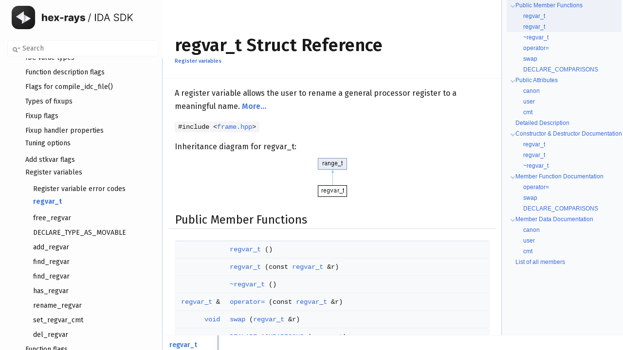

--- FILE ---
content_type: text/html
request_url: https://cpp.docs.hex-rays.com/structregvar__t.html
body_size: 4013
content:
<!-- HTML header for doxygen 1.14.0-->
<!DOCTYPE html PUBLIC "-//W3C//DTD XHTML 1.0 Transitional//EN" "https://www.w3.org/TR/xhtml1/DTD/xhtml1-transitional.dtd">
<html xmlns="http://www.w3.org/1999/xhtml" lang="en-US">
<head>
<meta http-equiv="Content-Type" content="text/xhtml;charset=UTF-8"/>
<meta http-equiv="X-UA-Compatible" content="IE=11"/>
<meta name="generator" content="Doxygen 1.14.0"/>
<meta name="viewport" content="width=device-width, initial-scale=1"/>
<title>IDA C++ SDK: regvar_t Struct Reference</title>
<link href="tabs.css" rel="stylesheet" type="text/css"/>
<script type="text/javascript" src="jquery.js"></script>
<script type="text/javascript" src="dynsections.js"></script>
<script type="text/javascript" src="clipboard.js"></script>
<link href="navtree.css" rel="stylesheet" type="text/css"/>
<script type="text/javascript" src="navtreedata.js"></script>
<script type="text/javascript" src="navtree.js"></script>
<script type="text/javascript" src="cookie.js"></script>
<link href="search/search.css" rel="stylesheet" type="text/css"/>
<script type="text/javascript" src="search/searchdata.js"></script>
<script type="text/javascript" src="search/search.js"></script>
<link href="doxygen.css" rel="stylesheet" type="text/css" />
<link href="doxygen-awesome.css" rel="stylesheet" type="text/css"/>
<link href="doxygen-awesome-sidebar-only.css" rel="stylesheet" type="text/css"/>
<link href="style.css" rel="stylesheet" type="text/css"/>
<!-- Google Analytics -->
<script async src="https://www.googletagmanager.com/gtag/js?id=G-Y2G1VBHRDB"></script>
<script>
  window.dataLayer = window.dataLayer || [];
  function gtag(){dataLayer.push(arguments);}
  gtag('js', new Date());
  gtag('config', 'G-Y2G1VBHRDB'); 
</script>
<!-- End Google Analytics -->
</head>
<body>
<div id="top"><!-- do not remove this div, it is closed by doxygen! -->
<div id="titlearea">
<table cellspacing="0" cellpadding="0">
 <tbody>
 <tr id="projectrow">
  <td id="projectlogo"><img alt="Logo" src="ida-sdk.svg"/></td>
  <td id="projectalign">
   <div id="projectname">IDA C++ SDK<span id="projectnumber">&#160;9.2</span>
   </div>
  </td>
 </tr>
 </tbody>
</table>
</div>
<!-- end header part -->
<!-- Generated by Doxygen 1.14.0 -->
<script type="text/javascript">
var searchBox = new SearchBox("searchBox", "search/",'.html');
</script>
<script type="text/javascript">
$(function() { codefold.init(); });
</script>
<script type="text/javascript" src="menudata.js"></script>
<script type="text/javascript" src="menu.js"></script>
<script type="text/javascript">
$(function() {
  initMenu('',true,false,'search.php','Search',true);
  $(function() { init_search(); });
});
</script>
<div id="main-nav"></div>
</div><!-- top -->
<div id="side-nav" class="ui-resizable side-nav-resizable">
  <div id="nav-tree">
    <div id="nav-tree-contents">
      <div id="nav-sync" class="sync"></div>
    </div>
  </div>
  <div id="splitbar" style="-moz-user-select:none;" 
       class="ui-resizable-handle">
  </div>
</div>
<script type="text/javascript">
$(function(){initNavTree('structregvar__t.html','','structregvar__t-members'); });
</script>
<div id="container">
<div id="doc-content">
<!-- window showing the filter options -->
<div id="MSearchSelectWindow"
     onmouseover="return searchBox.OnSearchSelectShow()"
     onmouseout="return searchBox.OnSearchSelectHide()"
     onkeydown="return searchBox.OnSearchSelectKey(event)">
</div>

<!-- iframe showing the search results (closed by default) -->
<div id="MSearchResultsWindow">
<div id="MSearchResults">
<div class="SRPage">
<div id="SRIndex">
<div id="SRResults"></div>
<div class="SRStatus" id="Loading">Loading...</div>
<div class="SRStatus" id="Searching">Searching...</div>
<div class="SRStatus" id="NoMatches">No Matches</div>
</div>
</div>
</div>
</div>

<div class="header">
  <div class="headertitle"><div class="title">regvar_t Struct Reference<div class="ingroups"><a class="el" href="group__regvar.html">Register variables</a></div></div></div>
</div><!--header-->
<div class="contents">

<p>A register variable allows the user to rename a general processor register to a meaningful name.  
 <a href="#details">More...</a></p>

<p><code>#include &lt;<a class="el" href="frame_8hpp_source.html">frame.hpp</a>&gt;</code></p>
<div class="dynheader">
Inheritance diagram for regvar_t:</div>
<div class="dyncontent">
 <div class="center">
  <img src="structregvar__t.png" usemap="#regvar_5Ft_map" alt=""/>
  <map id="regvar_5Ft_map" name="regvar_5Ft_map">
<area href="structrange__t.html" title="Base class for an range." alt="range_t" shape="rect" coords="0,0,60,24"/>
  </map>
</div></div>
<table class="memberdecls">
<tr class="heading"><td colspan="2"><h2 id="header-pub-methods" class="groupheader"><a id="pub-methods" name="pub-methods"></a>
Public Member Functions</h2></td></tr>
<tr class="memitem:ac7adaa6d640c35792ce0d09fe1574b70" id="r_ac7adaa6d640c35792ce0d09fe1574b70"><td class="memItemLeft" align="right" valign="top">&#160;</td><td class="memItemRight" valign="bottom"><a class="el" href="#ac7adaa6d640c35792ce0d09fe1574b70">regvar_t</a> ()</td></tr>
<tr class="memitem:af7379497a08072ff6b3393cd81ad4df3" id="r_af7379497a08072ff6b3393cd81ad4df3"><td class="memItemLeft" align="right" valign="top">&#160;</td><td class="memItemRight" valign="bottom"><a class="el" href="#af7379497a08072ff6b3393cd81ad4df3">regvar_t</a> (const <a class="el" href="structregvar__t.html">regvar_t</a> &amp;r)</td></tr>
<tr class="memitem:a8b322a08467bc720e97b162c30c5154b" id="r_a8b322a08467bc720e97b162c30c5154b"><td class="memItemLeft" align="right" valign="top">&#160;</td><td class="memItemRight" valign="bottom"><a class="el" href="#a8b322a08467bc720e97b162c30c5154b">~regvar_t</a> ()</td></tr>
<tr class="memitem:a879a11b34aa8ad14563ea35dfb671ab5" id="r_a879a11b34aa8ad14563ea35dfb671ab5"><td class="memItemLeft" align="right" valign="top"><a class="el" href="structregvar__t.html">regvar_t</a> &amp;&#160;</td><td class="memItemRight" valign="bottom"><a class="el" href="#a879a11b34aa8ad14563ea35dfb671ab5">operator=</a> (const <a class="el" href="structregvar__t.html">regvar_t</a> &amp;r)</td></tr>
<tr class="memitem:ac44f4c63606e36228fa3e1474585e29f" id="r_ac44f4c63606e36228fa3e1474585e29f"><td class="memItemLeft" align="right" valign="top"><a class="el" href="kernwin_8hpp.html#ad447896b22f07d78605504c0ad6400aa">void</a>&#160;</td><td class="memItemRight" valign="bottom"><a class="el" href="#ac44f4c63606e36228fa3e1474585e29f">swap</a> (<a class="el" href="structregvar__t.html">regvar_t</a> &amp;r)</td></tr>
<tr class="memitem:af5682e2c06bdcabf28dc50b8d360d66e" id="r_af5682e2c06bdcabf28dc50b8d360d66e"><td class="memItemLeft" align="right" valign="top">&#160;</td><td class="memItemRight" valign="bottom"><a class="el" href="#af5682e2c06bdcabf28dc50b8d360d66e">DECLARE_COMPARISONS</a> (<a class="el" href="structregvar__t.html">regvar_t</a>)</td></tr>
<tr class="inherit_header pub_methods_structrange__t"><td colspan="2" onclick="javascript:dynsection.toggleInherit('pub_methods_structrange__t')"><span class="dynarrow"><span class="arrowhead closed"></span></span>Public Member Functions inherited from <a class="el" href="structrange__t.html">range_t</a></td></tr>
<tr class="memitem:a87f65962e5d8a785d8007384768876ea inherit pub_methods_structrange__t" id="r_a87f65962e5d8a785d8007384768876ea"><td class="memItemLeft" align="right" valign="top">&#160;</td><td class="memItemRight" valign="bottom"><a class="el" href="structrange__t.html#a87f65962e5d8a785d8007384768876ea">range_t</a> (<a class="el" href="pro_8h.html#a5257343ca1e6d81b95e7bb9688608061">ea_t</a> ea1=0, <a class="el" href="pro_8h.html#a5257343ca1e6d81b95e7bb9688608061">ea_t</a> ea2=0)</td></tr>
<tr class="memitem:afc83280cf8c299850b887a576b887438 inherit pub_methods_structrange__t" id="r_afc83280cf8c299850b887a576b887438"><td class="memItemLeft" align="right" valign="top">&#160;</td><td class="memItemRight" valign="bottom"><a class="el" href="structrange__t.html#afc83280cf8c299850b887a576b887438">DECLARE_COMPARISONS</a> (<a class="el" href="structrange__t.html">range_t</a>)</td></tr>
<tr class="memdesc:afc83280cf8c299850b887a576b887438 inherit pub_methods_structrange__t"><td class="mdescLeft">&#160;</td><td class="mdescRight">Compare two <a class="el" href="structrange__t.html" title="Base class for an range.">range_t</a> instances, based on the start_ea.  <br /></td></tr>
<tr class="memitem:a639ccf2de4dc8a2272fdb2937427616b inherit pub_methods_structrange__t" id="r_a639ccf2de4dc8a2272fdb2937427616b"><td class="memItemLeft" align="right" valign="top"><a class="el" href="pro_8h.html#a1062901a7428fdd9c7f180f5e01ea056">bool</a>&#160;</td><td class="memItemRight" valign="bottom"><a class="el" href="structrange__t.html#a639ccf2de4dc8a2272fdb2937427616b">contains</a> (<a class="el" href="pro_8h.html#a5257343ca1e6d81b95e7bb9688608061">ea_t</a> ea) const</td></tr>
<tr class="memdesc:a639ccf2de4dc8a2272fdb2937427616b inherit pub_methods_structrange__t"><td class="mdescLeft">&#160;</td><td class="mdescRight">Is 'ea' in the address range?  <br /></td></tr>
<tr class="memitem:a188429d8f3c57001a60f2b0f4e5a9c88 inherit pub_methods_structrange__t" id="r_a188429d8f3c57001a60f2b0f4e5a9c88"><td class="memItemLeft" align="right" valign="top"><a class="el" href="pro_8h.html#a1062901a7428fdd9c7f180f5e01ea056">bool</a>&#160;</td><td class="memItemRight" valign="bottom"><a class="el" href="structrange__t.html#a188429d8f3c57001a60f2b0f4e5a9c88">contains</a> (const <a class="el" href="structrange__t.html">range_t</a> &amp;r) const</td></tr>
<tr class="memdesc:a188429d8f3c57001a60f2b0f4e5a9c88 inherit pub_methods_structrange__t"><td class="mdescLeft">&#160;</td><td class="mdescRight">Is every ea in 'r' also in this <a class="el" href="structrange__t.html" title="Base class for an range.">range_t</a>?  <br /></td></tr>
<tr class="memitem:ac063ce03653e4456e408aea12ffa80e1 inherit pub_methods_structrange__t" id="r_ac063ce03653e4456e408aea12ffa80e1"><td class="memItemLeft" align="right" valign="top"><a class="el" href="pro_8h.html#a1062901a7428fdd9c7f180f5e01ea056">bool</a>&#160;</td><td class="memItemRight" valign="bottom"><a class="el" href="structrange__t.html#ac063ce03653e4456e408aea12ffa80e1">overlaps</a> (const <a class="el" href="structrange__t.html">range_t</a> &amp;r) const</td></tr>
<tr class="memdesc:ac063ce03653e4456e408aea12ffa80e1 inherit pub_methods_structrange__t"><td class="mdescLeft">&#160;</td><td class="mdescRight">Is there an ea in 'r' that is also in this <a class="el" href="structrange__t.html" title="Base class for an range.">range_t</a>?  <br /></td></tr>
<tr class="memitem:adfd0d50de69f8568cb510506cae0999b inherit pub_methods_structrange__t" id="r_adfd0d50de69f8568cb510506cae0999b"><td class="memItemLeft" align="right" valign="top"><a class="el" href="kernwin_8hpp.html#ad447896b22f07d78605504c0ad6400aa">void</a>&#160;</td><td class="memItemRight" valign="bottom"><a class="el" href="structrange__t.html#adfd0d50de69f8568cb510506cae0999b">clear</a> ()</td></tr>
<tr class="memdesc:adfd0d50de69f8568cb510506cae0999b inherit pub_methods_structrange__t"><td class="mdescLeft">&#160;</td><td class="mdescRight">Set <a class="el" href="structrange__t.html#a69799eeea6c081e327fed05bcc617585" title="start_ea included">start_ea</a>, <a class="el" href="structrange__t.html#a31e62b2ecbc6b543945e3c2fcaa5ae3d" title="end_ea excluded">end_ea</a> to 0.  <br /></td></tr>
<tr class="memitem:a27cc5161d4957a2c933c1b066a20d33e inherit pub_methods_structrange__t" id="r_a27cc5161d4957a2c933c1b066a20d33e"><td class="memItemLeft" align="right" valign="top"><a class="el" href="pro_8h.html#a1062901a7428fdd9c7f180f5e01ea056">bool</a>&#160;</td><td class="memItemRight" valign="bottom"><a class="el" href="structrange__t.html#a27cc5161d4957a2c933c1b066a20d33e">empty</a> () const</td></tr>
<tr class="memdesc:a27cc5161d4957a2c933c1b066a20d33e inherit pub_methods_structrange__t"><td class="mdescLeft">&#160;</td><td class="mdescRight">Is the size of the <a class="el" href="structrange__t.html" title="Base class for an range.">range_t</a> &lt;= 0?  <br /></td></tr>
<tr class="memitem:a8399cf7066f8eb69ace1dbafcec18681 inherit pub_methods_structrange__t" id="r_a8399cf7066f8eb69ace1dbafcec18681"><td class="memItemLeft" align="right" valign="top"><a class="el" href="pro_8h.html#a2b7063a8b4ea1ab859b1240b6c5ed263">asize_t</a>&#160;</td><td class="memItemRight" valign="bottom"><a class="el" href="structrange__t.html#a8399cf7066f8eb69ace1dbafcec18681">size</a> () const</td></tr>
<tr class="memdesc:a8399cf7066f8eb69ace1dbafcec18681 inherit pub_methods_structrange__t"><td class="mdescLeft">&#160;</td><td class="mdescRight">Get <a class="el" href="structrange__t.html#a31e62b2ecbc6b543945e3c2fcaa5ae3d" title="end_ea excluded">end_ea</a> - <a class="el" href="structrange__t.html#a69799eeea6c081e327fed05bcc617585" title="start_ea included">start_ea</a>.  <br /></td></tr>
<tr class="memitem:ab4b7e2856112ddbf081134b3d71ed7a5 inherit pub_methods_structrange__t" id="r_ab4b7e2856112ddbf081134b3d71ed7a5"><td class="memItemLeft" align="right" valign="top"><a class="el" href="kernwin_8hpp.html#ad447896b22f07d78605504c0ad6400aa">void</a>&#160;</td><td class="memItemRight" valign="bottom"><a class="el" href="structrange__t.html#ab4b7e2856112ddbf081134b3d71ed7a5">intersect</a> (const <a class="el" href="structrange__t.html">range_t</a> &amp;r)</td></tr>
<tr class="memdesc:ab4b7e2856112ddbf081134b3d71ed7a5 inherit pub_methods_structrange__t"><td class="mdescLeft">&#160;</td><td class="mdescRight">Assign the <a class="el" href="structrange__t.html" title="Base class for an range.">range_t</a> to the intersection between the <a class="el" href="structrange__t.html" title="Base class for an range.">range_t</a> and 'r'.  <br /></td></tr>
<tr class="memitem:a2fbe9a8accdb83fe775b546ae4aca51b inherit pub_methods_structrange__t" id="r_a2fbe9a8accdb83fe775b546ae4aca51b"><td class="memItemLeft" align="right" valign="top"><a class="el" href="kernwin_8hpp.html#ad447896b22f07d78605504c0ad6400aa">void</a>&#160;</td><td class="memItemRight" valign="bottom"><a class="el" href="structrange__t.html#a2fbe9a8accdb83fe775b546ae4aca51b">extend</a> (<a class="el" href="pro_8h.html#a5257343ca1e6d81b95e7bb9688608061">ea_t</a> ea)</td></tr>
<tr class="memdesc:a2fbe9a8accdb83fe775b546ae4aca51b inherit pub_methods_structrange__t"><td class="mdescLeft">&#160;</td><td class="mdescRight">Ensure that the <a class="el" href="structrange__t.html" title="Base class for an range.">range_t</a> includes 'ea'.  <br /></td></tr>
<tr class="memitem:a5e4a06ff3c34f53d752985274c39a3a1 inherit pub_methods_structrange__t" id="r_a5e4a06ff3c34f53d752985274c39a3a1"><td class="memItemLeft" align="right" valign="top">size_t&#160;</td><td class="memItemRight" valign="bottom"><a class="el" href="structrange__t.html#a5e4a06ff3c34f53d752985274c39a3a1">print</a> (char *buf, size_t <a class="el" href="pro_8h.html#a77c001eb66e37726bd14b9a35b16a59d">bufsize</a>) const</td></tr>
<tr class="memdesc:a5e4a06ff3c34f53d752985274c39a3a1 inherit pub_methods_structrange__t"><td class="mdescLeft">&#160;</td><td class="mdescRight">Print the <a class="el" href="structrange__t.html" title="Base class for an range.">range_t</a>.  <br /></td></tr>
</table><table class="memberdecls">
<tr class="heading"><td colspan="2"><h2 id="header-pub-attribs" class="groupheader"><a id="pub-attribs" name="pub-attribs"></a>
Public Attributes</h2></td></tr>
<tr class="memitem:a360b872de8b6511e4b9f320ec9cf0d3b" id="r_a360b872de8b6511e4b9f320ec9cf0d3b"><td class="memItemLeft" align="right" valign="top">char *&#160;</td><td class="memItemRight" valign="bottom"><a class="el" href="#a360b872de8b6511e4b9f320ec9cf0d3b">canon</a> = nullptr</td></tr>
<tr class="memdesc:a360b872de8b6511e4b9f320ec9cf0d3b"><td class="mdescLeft">&#160;</td><td class="mdescRight">canonical register name (case-insensitive)  <br /></td></tr>
<tr class="memitem:abf40e6a6ee836ebfcd729c362453153b" id="r_abf40e6a6ee836ebfcd729c362453153b"><td class="memItemLeft" align="right" valign="top">char *&#160;</td><td class="memItemRight" valign="bottom"><a class="el" href="#abf40e6a6ee836ebfcd729c362453153b">user</a> = nullptr</td></tr>
<tr class="memdesc:abf40e6a6ee836ebfcd729c362453153b"><td class="mdescLeft">&#160;</td><td class="mdescRight">user-defined register name  <br /></td></tr>
<tr class="memitem:a588317d2dbf723621f254036d91db1e6" id="r_a588317d2dbf723621f254036d91db1e6"><td class="memItemLeft" align="right" valign="top">char *&#160;</td><td class="memItemRight" valign="bottom"><a class="el" href="#a588317d2dbf723621f254036d91db1e6">cmt</a> = nullptr</td></tr>
<tr class="memdesc:a588317d2dbf723621f254036d91db1e6"><td class="mdescLeft">&#160;</td><td class="mdescRight">comment to appear near definition  <br /></td></tr>
<tr class="inherit_header pub_attribs_structrange__t"><td colspan="2" onclick="javascript:dynsection.toggleInherit('pub_attribs_structrange__t')"><span class="dynarrow"><span class="arrowhead closed"></span></span>Public Attributes inherited from <a class="el" href="structrange__t.html">range_t</a></td></tr>
<tr class="memitem:a69799eeea6c081e327fed05bcc617585 inherit pub_attribs_structrange__t" id="r_a69799eeea6c081e327fed05bcc617585"><td class="memItemLeft" align="right" valign="top"><a class="el" href="pro_8h.html#a5257343ca1e6d81b95e7bb9688608061">ea_t</a>&#160;</td><td class="memItemRight" valign="bottom"><a class="el" href="structrange__t.html#a69799eeea6c081e327fed05bcc617585">start_ea</a></td></tr>
<tr class="memdesc:a69799eeea6c081e327fed05bcc617585 inherit pub_attribs_structrange__t"><td class="mdescLeft">&#160;</td><td class="mdescRight">start_ea included  <br /></td></tr>
<tr class="memitem:a31e62b2ecbc6b543945e3c2fcaa5ae3d inherit pub_attribs_structrange__t" id="r_a31e62b2ecbc6b543945e3c2fcaa5ae3d"><td class="memItemLeft" align="right" valign="top"><a class="el" href="pro_8h.html#a5257343ca1e6d81b95e7bb9688608061">ea_t</a>&#160;</td><td class="memItemRight" valign="bottom"><a class="el" href="structrange__t.html#a31e62b2ecbc6b543945e3c2fcaa5ae3d">end_ea</a></td></tr>
<tr class="memdesc:a31e62b2ecbc6b543945e3c2fcaa5ae3d inherit pub_attribs_structrange__t"><td class="mdescLeft">&#160;</td><td class="mdescRight">end_ea excluded  <br /></td></tr>
</table>
<a name="details" id="details"></a><h2 id="header-details" class="groupheader">Detailed Description</h2>
<div class="textblock"><p>A register variable allows the user to rename a general processor register to a meaningful name. </p>
<p>IDA doesn't check whether the target assembler supports the register renaming. All register definitions will appear at the beginning of the function. </p>
</div><a name="doc-constructors" id="doc-constructors"></a><h2 id="header-doc-constructors" class="groupheader">Constructor &amp; Destructor Documentation</h2>
<a id="ac7adaa6d640c35792ce0d09fe1574b70" name="ac7adaa6d640c35792ce0d09fe1574b70"></a>
<h2 class="memtitle"><span class="permalink"><a href="#ac7adaa6d640c35792ce0d09fe1574b70">&#9670;&#160;</a></span>regvar_t() <span class="overload">[1/2]</span></h2>

<div class="memitem">
<div class="memproto">
<table class="mlabels">
  <tr>
  <td class="mlabels-left">
      <table class="memname">
        <tr>
          <td class="memname">regvar_t::regvar_t </td>
          <td>(</td>
          <td class="paramname"><span class="paramname"><em></em></span></td><td>)</td>
          <td></td>
        </tr>
      </table>
  </td>
  <td class="mlabels-right">
<span class="mlabels"><span class="mlabel inline">inline</span></span>  </td>
  </tr>
</table>
</div><div class="memdoc">

</div>
</div>
<a id="af7379497a08072ff6b3393cd81ad4df3" name="af7379497a08072ff6b3393cd81ad4df3"></a>
<h2 class="memtitle"><span class="permalink"><a href="#af7379497a08072ff6b3393cd81ad4df3">&#9670;&#160;</a></span>regvar_t() <span class="overload">[2/2]</span></h2>

<div class="memitem">
<div class="memproto">
<table class="mlabels">
  <tr>
  <td class="mlabels-left">
      <table class="memname">
        <tr>
          <td class="memname">regvar_t::regvar_t </td>
          <td>(</td>
          <td class="paramtype">const <a class="el" href="structregvar__t.html">regvar_t</a> &amp;</td>          <td class="paramname"><span class="paramname"><em>r</em></span></td><td>)</td>
          <td></td>
        </tr>
      </table>
  </td>
  <td class="mlabels-right">
<span class="mlabels"><span class="mlabel inline">inline</span></span>  </td>
  </tr>
</table>
</div><div class="memdoc">

</div>
</div>
<a id="a8b322a08467bc720e97b162c30c5154b" name="a8b322a08467bc720e97b162c30c5154b"></a>
<h2 class="memtitle"><span class="permalink"><a href="#a8b322a08467bc720e97b162c30c5154b">&#9670;&#160;</a></span>~regvar_t()</h2>

<div class="memitem">
<div class="memproto">
<table class="mlabels">
  <tr>
  <td class="mlabels-left">
      <table class="memname">
        <tr>
          <td class="memname">regvar_t::~regvar_t </td>
          <td>(</td>
          <td class="paramname"><span class="paramname"><em></em></span></td><td>)</td>
          <td></td>
        </tr>
      </table>
  </td>
  <td class="mlabels-right">
<span class="mlabels"><span class="mlabel inline">inline</span></span>  </td>
  </tr>
</table>
</div><div class="memdoc">

</div>
</div>
<a name="doc-func-members" id="doc-func-members"></a><h2 id="header-doc-func-members" class="groupheader">Member Function Documentation</h2>
<a id="a879a11b34aa8ad14563ea35dfb671ab5" name="a879a11b34aa8ad14563ea35dfb671ab5"></a>
<h2 class="memtitle"><span class="permalink"><a href="#a879a11b34aa8ad14563ea35dfb671ab5">&#9670;&#160;</a></span>operator=()</h2>

<div class="memitem">
<div class="memproto">
<table class="mlabels">
  <tr>
  <td class="mlabels-left">
      <table class="memname">
        <tr>
          <td class="memname"><a class="el" href="structregvar__t.html">regvar_t</a> &amp; regvar_t::operator= </td>
          <td>(</td>
          <td class="paramtype">const <a class="el" href="structregvar__t.html">regvar_t</a> &amp;</td>          <td class="paramname"><span class="paramname"><em>r</em></span></td><td>)</td>
          <td></td>
        </tr>
      </table>
  </td>
  <td class="mlabels-right">
<span class="mlabels"><span class="mlabel inline">inline</span></span>  </td>
  </tr>
</table>
</div><div class="memdoc">

</div>
</div>
<a id="ac44f4c63606e36228fa3e1474585e29f" name="ac44f4c63606e36228fa3e1474585e29f"></a>
<h2 class="memtitle"><span class="permalink"><a href="#ac44f4c63606e36228fa3e1474585e29f">&#9670;&#160;</a></span>swap()</h2>

<div class="memitem">
<div class="memproto">
<table class="mlabels">
  <tr>
  <td class="mlabels-left">
      <table class="memname">
        <tr>
          <td class="memname"><a class="el" href="kernwin_8hpp.html#ad447896b22f07d78605504c0ad6400aa">void</a> regvar_t::swap </td>
          <td>(</td>
          <td class="paramtype"><a class="el" href="structregvar__t.html">regvar_t</a> &amp;</td>          <td class="paramname"><span class="paramname"><em>r</em></span></td><td>)</td>
          <td></td>
        </tr>
      </table>
  </td>
  <td class="mlabels-right">
<span class="mlabels"><span class="mlabel inline">inline</span></span>  </td>
  </tr>
</table>
</div><div class="memdoc">

</div>
</div>
<a id="af5682e2c06bdcabf28dc50b8d360d66e" name="af5682e2c06bdcabf28dc50b8d360d66e"></a>
<h2 class="memtitle"><span class="permalink"><a href="#af5682e2c06bdcabf28dc50b8d360d66e">&#9670;&#160;</a></span>DECLARE_COMPARISONS()</h2>

<div class="memitem">
<div class="memproto">
      <table class="memname">
        <tr>
          <td class="memname">regvar_t::DECLARE_COMPARISONS </td>
          <td>(</td>
          <td class="paramtype"><a class="el" href="structregvar__t.html">regvar_t</a></td>          <td class="paramname"><span class="paramname"><em></em></span></td><td>)</td>
          <td></td>
        </tr>
      </table>
</div><div class="memdoc">

</div>
</div>
<a name="doc-variable-members" id="doc-variable-members"></a><h2 id="header-doc-variable-members" class="groupheader">Member Data Documentation</h2>
<a id="a360b872de8b6511e4b9f320ec9cf0d3b" name="a360b872de8b6511e4b9f320ec9cf0d3b"></a>
<h2 class="memtitle"><span class="permalink"><a href="#a360b872de8b6511e4b9f320ec9cf0d3b">&#9670;&#160;</a></span>canon</h2>

<div class="memitem">
<div class="memproto">
      <table class="memname">
        <tr>
          <td class="memname">char* regvar_t::canon = nullptr</td>
        </tr>
      </table>
</div><div class="memdoc">

<p>canonical register name (case-insensitive) </p>

</div>
</div>
<a id="abf40e6a6ee836ebfcd729c362453153b" name="abf40e6a6ee836ebfcd729c362453153b"></a>
<h2 class="memtitle"><span class="permalink"><a href="#abf40e6a6ee836ebfcd729c362453153b">&#9670;&#160;</a></span>user</h2>

<div class="memitem">
<div class="memproto">
      <table class="memname">
        <tr>
          <td class="memname">char* regvar_t::user = nullptr</td>
        </tr>
      </table>
</div><div class="memdoc">

<p>user-defined register name </p>

</div>
</div>
<a id="a588317d2dbf723621f254036d91db1e6" name="a588317d2dbf723621f254036d91db1e6"></a>
<h2 class="memtitle"><span class="permalink"><a href="#a588317d2dbf723621f254036d91db1e6">&#9670;&#160;</a></span>cmt</h2>

<div class="memitem">
<div class="memproto">
      <table class="memname">
        <tr>
          <td class="memname">char* regvar_t::cmt = nullptr</td>
        </tr>
      </table>
</div><div class="memdoc">

<p>comment to appear near definition </p>

</div>
</div>
<hr/>The documentation for this struct was generated from the following file:<ul>
<li>ida-sdk/src/include/<a class="el" href="frame_8hpp_source.html">frame.hpp</a></li>
</ul>
</div><!-- contents -->
</div><!-- doc-content -->
<div id="page-nav" class="page-nav-panel">
<div id="page-nav-resize-handle"></div>
<div id="page-nav-tree">
<div id="page-nav-contents">
</div><!-- page-nav-contents -->
</div><!-- page-nav-tree -->
</div><!-- page-nav -->
</div><!-- container -->
<!-- HTML footer for doxygen 1.14.0-->
<!-- start footer part -->
<div id="nav-path" class="navpath"><!-- id is needed for treeview function! -->
  <ul>
    <li class="navelem"><a href="structregvar__t.html">regvar_t</a></li>
  </ul>
</div>
</body>
</html>


--- FILE ---
content_type: text/css
request_url: https://cpp.docs.hex-rays.com/doxygen-awesome.css
body_size: 11507
content:
/**

Doxygen Awesome
https://github.com/jothepro/doxygen-awesome-css

MIT License

Copyright (c) 2021 - 2023 jothepro

Permission is hereby granted, free of charge, to any person obtaining a copy
of this software and associated documentation files (the "Software"), to deal
in the Software without restriction, including without limitation the rights
to use, copy, modify, merge, publish, distribute, sublicense, and/or sell
copies of the Software, and to permit persons to whom the Software is
furnished to do so, subject to the following conditions:

The above copyright notice and this permission notice shall be included in all
copies or substantial portions of the Software.

THE SOFTWARE IS PROVIDED "AS IS", WITHOUT WARRANTY OF ANY KIND, EXPRESS OR
IMPLIED, INCLUDING BUT NOT LIMITED TO THE WARRANTIES OF MERCHANTABILITY,
FITNESS FOR A PARTICULAR PURPOSE AND NONINFRINGEMENT. IN NO EVENT SHALL THE
AUTHORS OR COPYRIGHT HOLDERS BE LIABLE FOR ANY CLAIM, DAMAGES OR OTHER
LIABILITY, WHETHER IN AN ACTION OF CONTRACT, TORT OR OTHERWISE, ARISING FROM,
OUT OF OR IN CONNECTION WITH THE SOFTWARE OR THE USE OR OTHER DEALINGS IN THE
SOFTWARE.

*/

html {
    /* primary theme color. This will affect the entire websites color scheme: links, arrows, labels, ... */
    --primary-color: #1779c4;
    --primary-dark-color: #335c80;
    --primary-light-color: #70b1e9;

    /* page base colors */
    --page-background-color: #ffffff;
    --page-foreground-color: #2f4153;
    --page-secondary-foreground-color: #6f7e8e;

    /* color for all separators on the website: hr, borders, ... */
    --separator-color: #dedede;

    /* border radius for all rounded components. Will affect many components, like dropdowns, memitems, codeblocks, ... */
    --border-radius-large: 8px;
    --border-radius-small: 4px;
    --border-radius-medium: 6px;

    /* default spacings. Most components reference these values for spacing, to provide uniform spacing on the page. */
    --spacing-small: 5px;
    --spacing-medium: 10px;
    --spacing-large: 16px;

    /* default box shadow used for raising an element above the normal content. Used in dropdowns, search result, ... */
    --box-shadow: 0 2px 8px 0 rgba(0,0,0,.075);

    --odd-color: rgba(0,0,0,.028);

    /* font-families. will affect all text on the website
     * font-family: the normal font for text, headlines, menus
     * font-family-monospace: used for preformatted text in memtitle, code, fragments
     */
    --font-family: -apple-system,BlinkMacSystemFont,Segoe UI,Roboto,Oxygen,Ubuntu,Cantarell,Fira Sans,Droid Sans,Helvetica Neue,sans-serif;
    --font-family-monospace: ui-monospace,SFMono-Regular,SF Mono,Menlo,Consolas,Liberation Mono,monospace;

    /* font sizes */
    --page-font-size: 15.6px;
    --navigation-font-size: 14.4px;
    --toc-font-size: 13.4px;
    --code-font-size: 14px; /* affects code, fragment */
    --title-font-size: 22px;

    /* content text properties. These only affect the page content, not the navigation or any other ui elements */
    --content-line-height: 27px;
    /* The content is centered and constraint in it's width. To make the content fill the whole page, set the variable to auto.*/
    --content-maxwidth: 1050px;
    --table-line-height: 24px;
    --toc-sticky-top: var(--spacing-medium);
    --toc-width: 200px;
    --toc-max-height: calc(100vh - 2 * var(--spacing-medium) - 85px);

    /* colors for various content boxes: @warning, @note, @deprecated @bug */
    --warning-color: #faf3d8;
    --warning-color-dark: #f3a600;
    --warning-color-darker: #5f4204;
    --note-color: #e4f3ff;
    --note-color-dark: #1879C4;
    --note-color-darker: #274a5c;
    --todo-color: #e4dafd;
    --todo-color-dark: #5b2bdd;
    --todo-color-darker: #2a0d72;
    --deprecated-color: #ecf0f3;
    --deprecated-color-dark: #5b6269;
    --deprecated-color-darker: #43454a;
    --bug-color: #f8d1cc;
    --bug-color-dark: #b61825;
    --bug-color-darker: #75070f;
    --invariant-color: #d8f1e3;
    --invariant-color-dark: #44b86f;
    --invariant-color-darker: #265532;

    /* blockquote colors */
    --blockquote-background: #f8f9fa;
    --blockquote-foreground: #636568;

    /* table colors */
    --tablehead-background: #f1f1f1;
    --tablehead-foreground: var(--page-foreground-color);

    /* menu-display: block | none
     * Visibility of the top navigation on screens >= 768px. On smaller screen the menu is always visible.
     * `GENERATE_TREEVIEW` MUST be enabled!
     */
    --menu-display: block;

    --menu-focus-foreground: var(--page-background-color);
    --menu-focus-background: var(--primary-color);
    --menu-selected-background: rgba(0,0,0,.05);


    --header-background: var(--page-background-color);
    --header-foreground: var(--page-foreground-color);

    /* searchbar colors */
    --searchbar-background: var(--side-nav-background);
    --searchbar-foreground: var(--page-foreground-color);

    /* searchbar size
     * (`searchbar-width` is only applied on screens >= 768px.
     * on smaller screens the searchbar will always fill the entire screen width) */
    --searchbar-height: 33px;
    --searchbar-width: 210px;
    --searchbar-border-radius: var(--searchbar-height);

    /* code block colors */
    --code-background: #f5f5f5;
    --code-foreground: var(--page-foreground-color);

    /* fragment colors */
    --fragment-background: #F8F9FA;
    --fragment-foreground: #37474F;
    --fragment-keyword: #bb6bb2;
    --fragment-keywordtype: #8258b3;
    --fragment-keywordflow: #d67c3b;
    --fragment-token: #438a59;
    --fragment-comment: #969696;
    --fragment-link: #5383d6;
    --fragment-preprocessor: #46aaa5;
    --fragment-linenumber-color: #797979;
    --fragment-linenumber-background: #f4f4f5;
    --fragment-linenumber-border: #e3e5e7;
    --fragment-lineheight: 20px;

    /* sidebar navigation (treeview) colors */
    --side-nav-background: #fbfbfb;
    --side-nav-foreground: var(--page-foreground-color);
    --side-nav-arrow-opacity: 0;
    --side-nav-arrow-hover-opacity: 0.9;

    --toc-background: var(--side-nav-background);
    --toc-foreground: var(--side-nav-foreground);

    /* height of an item in any tree / collapsible table */
    --tree-item-height: 30px;

    --memname-font-size: var(--code-font-size);
    --memtitle-font-size: 18px;

    --webkit-scrollbar-size: 7px;
    --webkit-scrollbar-padding: 4px;
    --webkit-scrollbar-color: var(--separator-color);

    --animation-duration: .12s
}

@media screen and (max-width: 767px) {
    html {
        --page-font-size: 16px;
        --navigation-font-size: 16px;
        --toc-font-size: 15px;
        --code-font-size: 15px; /* affects code, fragment */
        --title-font-size: 22px;
    }
}

@media (prefers-color-scheme: dark) {
    html:not(.light-mode) {
        color-scheme: dark;

        --primary-color: #1982d2;
        --primary-dark-color: #86a9c4;
        --primary-light-color: #4779ac;

        --box-shadow: 0 2px 8px 0 rgba(0,0,0,.35);

        --odd-color: rgba(100,100,100,.06);

        --menu-selected-background: rgba(0,0,0,.4);

        --page-background-color: #1C1D1F;
        --page-foreground-color: #d2dbde;
        --page-secondary-foreground-color: #859399;
        --separator-color: #38393b;
        --side-nav-background: #252628;

        --code-background: #2a2c2f;

        --tablehead-background: #2a2c2f;
    
        --blockquote-background: #222325;
        --blockquote-foreground: #7e8c92;

        --warning-color: #3b2e04;
        --warning-color-dark: #f1b602;
        --warning-color-darker: #ceb670;
        --note-color: #163750;
        --note-color-dark: #1982D2;
        --note-color-darker: #dcf0fa;
        --todo-color: #2a2536;
        --todo-color-dark: #7661b3;
        --todo-color-darker: #ae9ed6;
        --deprecated-color: #2e323b;
        --deprecated-color-dark: #738396;
        --deprecated-color-darker: #abb0bd;
        --bug-color: #2e1917;
        --bug-color-dark: #ad2617;
        --bug-color-darker: #f5b1aa;
        --invariant-color: #303a35;
        --invariant-color-dark: #76ce96;
        --invariant-color-darker: #cceed5;

        --fragment-background: #282c34;
        --fragment-foreground: #dbe4eb;
        --fragment-keyword: #cc99cd;
        --fragment-keywordtype: #ab99cd;
        --fragment-keywordflow: #e08000;
        --fragment-token: #7ec699;
        --fragment-comment: #999999;
        --fragment-link: #98c0e3;
        --fragment-preprocessor: #65cabe;
        --fragment-linenumber-color: #cccccc;
        --fragment-linenumber-background: #35393c;
        --fragment-linenumber-border: #1f1f1f;
    }
}

/* dark mode variables are defined twice, to support both the dark-mode without and with doxygen-awesome-darkmode-toggle.js */
html.dark-mode {
    color-scheme: dark;

    --primary-color: #1982d2;
    --primary-dark-color: #86a9c4;
    --primary-light-color: #4779ac;

    --box-shadow: 0 2px 8px 0 rgba(0,0,0,.30);

    --odd-color: rgba(100,100,100,.06);

    --menu-selected-background: rgba(0,0,0,.4);

    --page-background-color: #1C1D1F;
    --page-foreground-color: #d2dbde;
    --page-secondary-foreground-color: #859399;
    --separator-color: #38393b;
    --side-nav-background: #252628;

    --code-background: #2a2c2f;

    --tablehead-background: #2a2c2f;

    --blockquote-background: #222325;
    --blockquote-foreground: #7e8c92;

    --warning-color: #3b2e04;
    --warning-color-dark: #f1b602;
    --warning-color-darker: #ceb670;
    --note-color: #163750;
    --note-color-dark: #1982D2;
    --note-color-darker: #dcf0fa;
    --todo-color: #2a2536;
    --todo-color-dark: #7661b3;
    --todo-color-darker: #ae9ed6;
    --deprecated-color: #2e323b;
    --deprecated-color-dark: #738396;
    --deprecated-color-darker: #abb0bd;
    --bug-color: #2e1917;
    --bug-color-dark: #ad2617;
    --bug-color-darker: #f5b1aa;
    --invariant-color: #303a35;
    --invariant-color-dark: #76ce96;
    --invariant-color-darker: #cceed5;

    --fragment-background: #282c34;
    --fragment-foreground: #dbe4eb;
    --fragment-keyword: #cc99cd;
    --fragment-keywordtype: #ab99cd;
    --fragment-keywordflow: #e08000;
    --fragment-token: #7ec699;
    --fragment-comment: #999999;
    --fragment-link: #98c0e3;
    --fragment-preprocessor: #65cabe;
    --fragment-linenumber-color: #cccccc;
    --fragment-linenumber-background: #35393c;
    --fragment-linenumber-border: #1f1f1f;
}

body {
    color: var(--page-foreground-color);
    background-color: var(--page-background-color);
    font-size: var(--page-font-size);
}

body, table, div, p, dl, #nav-tree .label, .title,
.sm-dox a, .sm-dox a:hover, .sm-dox a:focus, #projectname,
.SelectItem, #MSearchField, .navpath li.navelem a,
.navpath li.navelem a:hover, p.reference, p.definition, div.toc li, div.toc h3 {
    font-family: var(--font-family);
}

h1, h2, h3, h4, h5 {
    margin-top: 1em;
    font-weight: 600;
    line-height: initial;
}

p, div, table, dl, p.reference, p.definition {
    font-size: var(--page-font-size);
}

p.reference, p.definition {
    color: var(--page-secondary-foreground-color);
}

a:link, a:visited, a:hover, a:focus, a:active {
    color: var(--primary-color) !important;
    font-weight: 500;
    background: none;
}

a.anchor {
    scroll-margin-top: var(--spacing-large);
    display: block;
}

/*
 Title and top navigation
 */

#top {
    background: var(--header-background);
    border-bottom: 1px solid var(--separator-color);
}

@media screen and (min-width: 768px) {
    #top {
        display: flex;
        flex-wrap: wrap;
        justify-content: space-between;
        align-items: center;
    }
}

#main-nav {
    flex-grow: 5;
    padding: var(--spacing-small) var(--spacing-medium);
}

#titlearea {
    width: auto;
    padding: var(--spacing-medium) var(--spacing-large);
    background: none;
    color: var(--header-foreground);
    border-bottom: none;
}

@media screen and (max-width: 767px) {
    #titlearea {
        padding-bottom: var(--spacing-small);
    }
}

#titlearea table tbody tr {
    height: auto !important;
}

#projectname {
    font-size: var(--title-font-size);
    font-weight: 600;
}

#projectnumber {
    font-family: inherit;
    font-size: 60%;
}

#projectbrief {
    font-family: inherit;
    font-size: 80%;
}

#projectlogo {
    vertical-align: middle;
}

#projectlogo img {
    max-height: calc(var(--title-font-size) * 2);
    margin-right: var(--spacing-small);
}

.sm-dox, .tabs, .tabs2, .tabs3 {
    background: none;
    padding: 0;
}

.tabs, .tabs2, .tabs3 {
    border-bottom: 1px solid var(--separator-color);
    margin-bottom: -1px;
}

.main-menu-btn-icon, .main-menu-btn-icon:before, .main-menu-btn-icon:after {
    background: var(--page-secondary-foreground-color);
}

@media screen and (max-width: 767px) {
    .sm-dox a span.sub-arrow {
        background: var(--code-background);
    }

    #main-menu a.has-submenu span.sub-arrow {
        color: var(--page-secondary-foreground-color);
        border-radius: var(--border-radius-medium);
    }

    #main-menu a.has-submenu:hover span.sub-arrow {
        color: var(--page-foreground-color);
    }
}

@media screen and (min-width: 768px) {
    .sm-dox li, .tablist li {
        display: var(--menu-display);
    }

    .sm-dox a span.sub-arrow {
        border-color: var(--header-foreground) transparent transparent transparent;
    }

    .sm-dox a:hover span.sub-arrow {
        border-color: var(--menu-focus-foreground) transparent transparent transparent;
    }

    .sm-dox ul a span.sub-arrow {
        border-color: transparent transparent transparent var(--page-foreground-color);
    }

    .sm-dox ul a:hover span.sub-arrow {
        border-color: transparent transparent transparent var(--menu-focus-foreground);
    }
}

.sm-dox ul {
    background: var(--page-background-color);
    box-shadow: var(--box-shadow);
    border: 1px solid var(--separator-color);
    border-radius: var(--border-radius-medium) !important;
    padding: var(--spacing-small);
    animation: ease-out 150ms slideInMenu;
}

@keyframes slideInMenu {
    from {
        opacity: 0;
        transform: translate(0px, -2px);
    }

    to {
        opacity: 1;
        transform: translate(0px, 0px);
    }
}

.sm-dox ul a {
    color: var(--page-foreground-color) !important;
    background: var(--page-background-color);
    font-size: var(--navigation-font-size);
}

.sm-dox>li>ul:after {
    border-bottom-color: var(--page-background-color) !important;
}

.sm-dox>li>ul:before {
    border-bottom-color: var(--separator-color) !important;
}

.sm-dox ul a:hover, .sm-dox ul a:active, .sm-dox ul a:focus {
    font-size: var(--navigation-font-size) !important;
    color: var(--menu-focus-foreground) !important;
    text-shadow: none;
    background-color: var(--menu-focus-background);
    border-radius: var(--border-radius-small) !important;
}

.sm-dox a, .sm-dox a:focus, .tablist li, .tablist li a, .tablist li.current a {
    text-shadow: none;
    background: transparent;
    background-image: none !important;
    color: var(--header-foreground) !important;
    font-weight: normal;
    font-size: var(--navigation-font-size);
    border-radius: var(--border-radius-small) !important;
}

.sm-dox a:focus {
    outline: auto;
}

.sm-dox a:hover, .sm-dox a:active, .tablist li a:hover {
    text-shadow: none;
    font-weight: normal;
    background: var(--menu-focus-background);
    color: var(--menu-focus-foreground) !important;
    border-radius: var(--border-radius-small) !important;
    font-size: var(--navigation-font-size);
}

.tablist li.current {
    border-radius: var(--border-radius-small);
    background: var(--menu-selected-background);
}

.tablist li {
    margin: var(--spacing-small) 0 var(--spacing-small) var(--spacing-small);
}

.tablist a {
    padding: 0 var(--spacing-large);
}


/*
 Search box
 */

#MSearchBox {
    height: var(--searchbar-height);
    background: var(--searchbar-background);
    border-radius: var(--searchbar-border-radius);
    border: 1px solid var(--separator-color);
    overflow: hidden;
    width: var(--searchbar-width);
    position: relative;
    box-shadow: none;
    display: block;
    margin-top: 0;
}

/* until Doxygen 1.9.4 */
.left img#MSearchSelect {
    left: 0;
    user-select: none;
    padding-left: 8px;
}

/* Doxygen 1.9.5 */
.left span#MSearchSelect {
    left: 0;
    user-select: none;
    margin-left: 8px;
    padding: 0;
}

.left #MSearchSelect[src$=".png"] {
    padding-left: 0
}

.SelectionMark {
    user-select: none;
}

.tabs .left #MSearchSelect {
    padding-left: 0;
}

.tabs #MSearchBox {
    position: absolute;
    right: var(--spacing-medium);
}

@media screen and (max-width: 767px) {
    .tabs #MSearchBox {
        position: relative;
        right: 0;
        margin-left: var(--spacing-medium);
        margin-top: 0;
    }
}

#MSearchSelectWindow, #MSearchResultsWindow {
    z-index: 9999;
}

#MSearchBox.MSearchBoxActive {
    border-color: var(--primary-color);
    box-shadow: inset 0 0 0 1px var(--primary-color);
}

#main-menu > li:last-child {
    margin-right: 0;
}

@media screen and (max-width: 767px) {
    #main-menu > li:last-child {
        height: 50px;
    }
}

#MSearchField {
    font-size: var(--navigation-font-size);
    height: calc(var(--searchbar-height) - 2px);
    background: transparent;
    width: calc(var(--searchbar-width) - 64px);
}

.MSearchBoxActive #MSearchField {
    color: var(--searchbar-foreground);
}

#MSearchSelect {
    top: calc(calc(var(--searchbar-height) / 2) - 11px);
}

#MSearchBox span.left, #MSearchBox span.right {
    background: none;
    background-image: none;
}

#MSearchBox span.right {
    padding-top: calc(calc(var(--searchbar-height) / 2) - 12px);
    position: absolute;
    right: var(--spacing-small);
}

.tabs #MSearchBox span.right {
    top: calc(calc(var(--searchbar-height) / 2) - 12px);
}

@keyframes slideInSearchResults {
    from {
        opacity: 0;
        transform: translate(0, 15px);
    }

    to {
        opacity: 1;
        transform: translate(0, 20px);
    }
}

#MSearchResultsWindow {
    left: auto !important;
    right: var(--spacing-medium);
    border-radius: var(--border-radius-large);
    border: 1px solid var(--separator-color);
    transform: translate(0, 20px);
    box-shadow: var(--box-shadow);
    animation: ease-out 280ms slideInSearchResults;
    background: var(--page-background-color);
}

iframe#MSearchResults {
    margin: 4px;
}

iframe {
    color-scheme: normal;
}

@media (prefers-color-scheme: dark) {
    html:not(.light-mode) iframe#MSearchResults {
        filter: invert() hue-rotate(180deg);
    }
}

html.dark-mode iframe#MSearchResults {
    filter: invert() hue-rotate(180deg);
}

#MSearchResults .SRPage {
    background-color: transparent;
}

#MSearchResults .SRPage .SREntry {
    font-size: 10pt;
    padding: var(--spacing-small) var(--spacing-medium);
}

#MSearchSelectWindow {
    border: 1px solid var(--separator-color);
    border-radius: var(--border-radius-medium);
    box-shadow: var(--box-shadow);
    background: var(--page-background-color);
    padding-top: var(--spacing-small);
    padding-bottom: var(--spacing-small);
}

#MSearchSelectWindow a.SelectItem {
    font-size: var(--navigation-font-size);
    line-height: var(--content-line-height);
    margin: 0 var(--spacing-small);
    border-radius: var(--border-radius-small);
    color: var(--page-foreground-color) !important;
    font-weight: normal;
}

#MSearchSelectWindow a.SelectItem:hover {
    background: var(--menu-focus-background);
    color: var(--menu-focus-foreground) !important;
}

@media screen and (max-width: 767px) {
    #MSearchBox {
        margin-top: var(--spacing-medium);
        margin-bottom: var(--spacing-medium);
        width: calc(100vw - 30px);
    }

    #main-menu > li:last-child {
        float: none !important;
    }

    #MSearchField {
        width: calc(100vw - 110px);
    }

    @keyframes slideInSearchResultsMobile {
        from {
            opacity: 0;
            transform: translate(0, 15px);
        }

        to {
            opacity: 1;
            transform: translate(0, 20px);
        }
    }

    #MSearchResultsWindow {
        left: var(--spacing-medium) !important;
        right: var(--spacing-medium);
        overflow: auto;
        transform: translate(0, 20px);
        animation: ease-out 280ms slideInSearchResultsMobile;
        width: auto !important;
    }

    /*
     * Overwrites for fixing the searchbox on mobile in doxygen 1.9.2
     */
    label.main-menu-btn ~ #searchBoxPos1 {
        top: 3px !important;
        right: 6px !important;
        left: 45px;
        display: flex;
    }

    label.main-menu-btn ~ #searchBoxPos1 > #MSearchBox {
        margin-top: 0;
        margin-bottom: 0;
        flex-grow: 2;
        float: left;
    }
}

/*
 Tree view
 */

#side-nav {
    padding: 0 !important;
    background: var(--side-nav-background);
    min-width: 8px;
    max-width: 50vw;
}

@media screen and (max-width: 767px) {
    #side-nav {
        display: none;
    }

    #doc-content {
        margin-left: 0 !important;
    }
}

#nav-tree {
    background: transparent;
    margin-right: 1px;
}

#nav-tree .label {
    font-size: var(--navigation-font-size);
}

#nav-tree .item {
    height: var(--tree-item-height);
    line-height: var(--tree-item-height);
}

#nav-tree .item > a:focus {
    outline: none;
}

#nav-sync {
    bottom: 12px;
    right: 12px;
    top: auto !important;
    user-select: none;
}

#nav-tree .selected {
    text-shadow: none;
    background-image: none;
    background-color: transparent;
    position: relative;
}

#nav-tree .selected::after {
    content: "";
    position: absolute;
    top: 1px;
    bottom: 1px;
    left: 0;
    width: 4px;
    border-radius: 0 var(--border-radius-small) var(--border-radius-small) 0;
    background: var(--primary-color);
}


#nav-tree a {
    color: var(--side-nav-foreground) !important;
    font-weight: normal;
}

#nav-tree a:focus {
    outline-style: auto;
}

#nav-tree .arrow {
    opacity: var(--side-nav-arrow-opacity);
    background: none;
}

.arrow {
    color: inherit;
    cursor: pointer;
    font-size: 45%;
    vertical-align: middle;
    margin-right: 2px;
    font-family: serif;
    height: auto;
    text-align: right;
}

#nav-tree div.item:hover .arrow, #nav-tree a:focus .arrow {
    opacity: var(--side-nav-arrow-hover-opacity);
}

#nav-tree .selected a {
    color: var(--primary-color) !important;
    font-weight: bolder;
    font-weight: 600;
}

.ui-resizable-e {
    width: 4px;
    background: transparent;
    box-shadow: inset -1px 0 0 0 var(--separator-color);
}

/*
 Contents
 */

div.header {
    border-bottom: 1px solid var(--separator-color);
    background-color: var(--page-background-color);
    background-image: none;
}

@media screen and (min-width: 1000px) {
    #doc-content > div > div.contents,
    .PageDoc > div.contents {
        display: flex;
        flex-direction: row-reverse;
        flex-wrap: nowrap;
        align-items: flex-start;
    }
    
    div.contents .textblock {
        min-width: 200px;
        flex-grow: 1;
    }
}

div.contents, div.header .title, div.header .summary {
    max-width: var(--content-maxwidth);
}

div.contents, div.header .title  {
    line-height: initial;
    margin: calc(var(--spacing-medium) + .2em) auto var(--spacing-medium) auto;
}

div.header .summary {
    margin: var(--spacing-medium) auto 0 auto;
}

div.headertitle {
    padding: 0;
}

div.header .title {
    font-weight: 600;
    font-size: 225%;
    padding: var(--spacing-medium) var(--spacing-large);
    word-break: break-word;
}

div.header .summary {
    width: auto;
    display: block;
    float: none;
    padding: 0 var(--spacing-large);
}

td.memSeparator {
    border-color: var(--separator-color);
}

span.mlabel {
    background: var(--primary-color);
    border: none;
    padding: 4px 9px;
    border-radius: 12px;
    margin-right: var(--spacing-medium);
}

span.mlabel:last-of-type {
    margin-right: 2px;
}

div.contents {
    padding: 0 var(--spacing-large);
}

div.contents p, div.contents li {
    line-height: var(--content-line-height);
}

div.contents div.dyncontent {
    margin: var(--spacing-medium) 0;
}

@media (prefers-color-scheme: dark) {
    html:not(.light-mode) div.contents div.dyncontent img,
    html:not(.light-mode) div.contents center img,
    html:not(.light-mode) div.contents > table img,
    html:not(.light-mode) div.contents div.dyncontent iframe,
    html:not(.light-mode) div.contents center iframe,
    html:not(.light-mode) div.contents table iframe,
    html:not(.light-mode) div.contents .dotgraph iframe {
        filter: brightness(89%) hue-rotate(180deg) invert();
    }
}

html.dark-mode div.contents div.dyncontent img,
html.dark-mode div.contents center img,
html.dark-mode div.contents > table img,
html.dark-mode div.contents div.dyncontent iframe,
html.dark-mode div.contents center iframe,
html.dark-mode div.contents table iframe,
html.dark-mode div.contents .dotgraph iframe
 {
    filter: brightness(89%) hue-rotate(180deg) invert();
}

h2.groupheader {
    border-bottom: 0px;
    color: var(--page-foreground-color);
    box-shadow: 
        100px 0 var(--page-background-color), 
        -100px 0 var(--page-background-color),
        100px 0.75px var(--separator-color),
        -100px 0.75px var(--separator-color),
        500px 0 var(--page-background-color), 
        -500px 0 var(--page-background-color),
        500px 0.75px var(--separator-color),
        -500px 0.75px var(--separator-color),
        900px 0 var(--page-background-color), 
        -900px 0 var(--page-background-color),
        900px 0.75px var(--separator-color),
        -900px 0.75px var(--separator-color),
        1400px 0 var(--page-background-color),
        -1400px 0 var(--page-background-color), 
        1400px 0.75px var(--separator-color),
        -1400px 0.75px var(--separator-color),
        1900px 0 var(--page-background-color),
        -1900px 0 var(--page-background-color),
        1900px 0.75px var(--separator-color),
        -1900px 0.75px var(--separator-color);
}

blockquote {
    margin: 0 var(--spacing-medium) 0 var(--spacing-medium);
    padding: var(--spacing-small) var(--spacing-large);
    background: var(--blockquote-background);
    color: var(--blockquote-foreground);
    border-left: 0;
    overflow: visible;
    border-radius: var(--border-radius-medium);
    overflow: visible;
    position: relative;
}

blockquote::before, blockquote::after {
    font-weight: bold;
    font-family: serif;
    font-size: 360%;
    opacity: .15;
    position: absolute;
}

blockquote::before {
    content: "â€œ";
    left: -10px;
    top: 4px;
}

blockquote::after {
    content: "â€";
    right: -8px;
    bottom: -25px;
}

blockquote p {
    margin: var(--spacing-small) 0 var(--spacing-medium) 0;
}
.paramname {
    font-weight: 600;
    color: var(--primary-dark-color);
}

.paramname > code {
    border: 0;
}

table.params .paramname {
    font-weight: 600;
    font-family: var(--font-family-monospace);
    font-size: var(--code-font-size);
    padding-right: var(--spacing-small);
    line-height: var(--table-line-height);
}

h1.glow, h2.glow, h3.glow, h4.glow, h5.glow, h6.glow {
    text-shadow: 0 0 15px var(--primary-light-color);
}

.alphachar a {
    color: var(--page-foreground-color);
}

.dotgraph {
    max-width: 100%;
    overflow-x: scroll;
}

.dotgraph .caption {
    position: sticky;
    left: 0;
}

/* Wrap Graphviz graphs with the `interactive_dotgraph` class if `INTERACTIVE_SVG = YES` */
.interactive_dotgraph .dotgraph iframe {
    max-width: 100%;
}

/*
 Table of Contents
 */

div.contents .toc {
    max-height: var(--toc-max-height);
    min-width: var(--toc-width);
    border: 0;
    border-left: 1px solid var(--separator-color);
    border-radius: 0;
    background-color: transparent;
    box-shadow: none;
    position: sticky;
    top: var(--toc-sticky-top);
    padding: 0 var(--spacing-large);
    margin: var(--spacing-small) 0 var(--spacing-large) var(--spacing-large);
}

div.toc h3 {
    color: var(--toc-foreground);
    font-size: var(--navigation-font-size);
    margin: var(--spacing-large) 0 var(--spacing-medium) 0;
}

div.toc li {
    padding: 0;
    background: none;
    line-height: var(--toc-font-size);
    margin: var(--toc-font-size) 0 0 0;
}

div.toc li::before {
    display: none;
}

div.toc ul {
    margin-top: 0
}

div.toc li a {
    font-size: var(--toc-font-size);
    color: var(--page-foreground-color) !important;
    text-decoration: none;
}

div.toc li a:hover, div.toc li a.active {
    color: var(--primary-color) !important;
}

div.toc li a.aboveActive {
    color: var(--page-secondary-foreground-color) !important;
}


@media screen and (max-width: 999px) {
    div.contents .toc {
        max-height: 45vh;
        float: none;
        width: auto;
        margin: 0 0 var(--spacing-medium) 0;
        position: relative;
        top: 0;
        position: relative;
        border: 1px solid var(--separator-color);
        border-radius: var(--border-radius-medium);
        background-color: var(--toc-background);
        box-shadow: var(--box-shadow);
    }

    div.contents .toc.interactive {
        max-height: calc(var(--navigation-font-size) + 2 * var(--spacing-large));
        overflow: hidden;
    }

    div.contents .toc > h3 {
        -webkit-tap-highlight-color: transparent;
        cursor: pointer;
        position: sticky;
        top: 0;
        background-color: var(--toc-background);
        margin: 0;
        padding: var(--spacing-large) 0;
        display: block;
    }

    div.contents .toc.interactive > h3::before {
        content: "";
        width: 0; 
        height: 0; 
        border-left: 4px solid transparent;
        border-right: 4px solid transparent;
        border-top: 5px solid var(--primary-color);
        display: inline-block;
        margin-right: var(--spacing-small);
        margin-bottom: calc(var(--navigation-font-size) / 4);
        transform: rotate(-90deg);
        transition: transform var(--animation-duration) ease-out;
    }

    div.contents .toc.interactive.open > h3::before {
        transform: rotate(0deg);
    }

    div.contents .toc.interactive.open {
        max-height: 45vh;
        overflow: auto;
        transition: max-height 0.2s ease-in-out;
    }

    div.contents .toc a, div.contents .toc a.active {
        color: var(--primary-color) !important;
    }

    div.contents .toc a:hover {
        text-decoration: underline;
    }
}

/*
 Code & Fragments
 */

code, div.fragment, pre.fragment {
    border-radius: var(--border-radius-small);
    border: 1px solid var(--separator-color);
    overflow: hidden;
}

code {
    display: inline;
    background: var(--code-background);
    color: var(--code-foreground);
    padding: 2px 6px;
}

div.fragment, pre.fragment {
    margin: var(--spacing-medium) 0;
    padding: calc(var(--spacing-large) - (var(--spacing-large) / 6)) var(--spacing-large);
    background: var(--fragment-background);
    color: var(--fragment-foreground);
    overflow-x: auto;
}

@media screen and (max-width: 767px) {
    div.fragment, pre.fragment {
        border-top-right-radius: 0;
        border-bottom-right-radius: 0;
        border-right: 0;
    }

    .contents > div.fragment,
    .textblock > div.fragment,
    .textblock > pre.fragment,
    .textblock > .tabbed > ul > li > div.fragment,
    .textblock > .tabbed > ul > li > pre.fragment,
    .contents > .doxygen-awesome-fragment-wrapper > div.fragment,
    .textblock > .doxygen-awesome-fragment-wrapper > div.fragment,
    .textblock > .doxygen-awesome-fragment-wrapper > pre.fragment,
    .textblock > .tabbed > ul > li > .doxygen-awesome-fragment-wrapper > div.fragment,
    .textblock > .tabbed > ul > li > .doxygen-awesome-fragment-wrapper > pre.fragment {
        margin: var(--spacing-medium) calc(0px - var(--spacing-large));
        border-radius: 0;
        border-left: 0;
    }

    .textblock li > .fragment,
    .textblock li > .doxygen-awesome-fragment-wrapper > .fragment {
        margin: var(--spacing-medium) calc(0px - var(--spacing-large));
    }

    .memdoc li > .fragment,
    .memdoc li > .doxygen-awesome-fragment-wrapper > .fragment {
        margin: var(--spacing-medium) calc(0px - var(--spacing-medium));
    }

    .textblock ul, .memdoc ul {
        overflow: initial;
    }

    .memdoc > div.fragment,
    .memdoc > pre.fragment,
    dl dd > div.fragment,
    dl dd pre.fragment,
    .memdoc > .doxygen-awesome-fragment-wrapper > div.fragment,
    .memdoc > .doxygen-awesome-fragment-wrapper > pre.fragment,
    dl dd > .doxygen-awesome-fragment-wrapper > div.fragment,
    dl dd .doxygen-awesome-fragment-wrapper > pre.fragment {
        margin: var(--spacing-medium) calc(0px - var(--spacing-medium));
        border-radius: 0;
        border-left: 0;
    }
}

code, code a, pre.fragment, div.fragment, div.fragment .line, div.fragment span, div.fragment .line a, div.fragment .line span {
    font-family: var(--font-family-monospace);
    font-size: var(--code-font-size) !important;
}

div.line:after {
    margin-right: var(--spacing-medium);
}

div.fragment .line, pre.fragment {
    white-space: pre;
    word-wrap: initial;
    line-height: var(--fragment-lineheight);
}

div.fragment span.keyword {
    color: var(--fragment-keyword);
}

div.fragment span.keywordtype {
    color: var(--fragment-keywordtype);
}

div.fragment span.keywordflow {
    color: var(--fragment-keywordflow);
}

div.fragment span.stringliteral {
    color: var(--fragment-token)
}

div.fragment span.comment {
    color: var(--fragment-comment);
}

div.fragment a.code {
    color: var(--fragment-link) !important;
}

div.fragment span.preprocessor {
    color: var(--fragment-preprocessor);
}

div.fragment span.lineno {
    display: inline-block;
    width: 27px;
    border-right: none;
    background: var(--fragment-linenumber-background);
    color: var(--fragment-linenumber-color);
}

div.fragment span.lineno a {
    background: none;
    color: var(--fragment-link) !important;
}

div.fragment > .line:first-child .lineno {
    box-shadow: -999999px 0px 0 999999px var(--fragment-linenumber-background), -999998px 0px 0 999999px var(--fragment-linenumber-border);
    background-color: var(--fragment-linenumber-background) !important;
}

div.line {
    border-radius: var(--border-radius-small);
}

div.line.glow {
    background-color: var(--primary-light-color);
    box-shadow: none;
}

/*
 dl warning, attention, note, deprecated, bug, ...
 */

dl.bug dt a, dl.deprecated dt a, dl.todo dt a {
    font-weight: bold !important;
}

dl.warning, dl.attention, dl.note, dl.deprecated, dl.bug, dl.invariant, dl.pre, dl.post, dl.todo, dl.remark {
    padding: var(--spacing-medium);
    margin: var(--spacing-medium) 0;
    color: var(--page-background-color);
    overflow: hidden;
    margin-left: 0;
    border-radius: var(--border-radius-small);
}

dl.section dd {
    margin-bottom: 2px;
}

dl.warning, dl.attention {
    background: var(--warning-color);
    border-left: 8px solid var(--warning-color-dark);
    color: var(--warning-color-darker);
}

dl.warning dt, dl.attention dt {
    color: var(--warning-color-dark);
}

dl.note, dl.remark {
    background: var(--note-color);
    border-left: 8px solid var(--note-color-dark);
    color: var(--note-color-darker);
}

dl.note dt, dl.remark dt {
    color: var(--note-color-dark);
}

dl.todo {
    background: var(--todo-color);
    border-left: 8px solid var(--todo-color-dark);
    color: var(--todo-color-darker);
}

dl.todo dt a {
    color: var(--todo-color-dark) !important;
}

dl.bug dt a {
    color: var(--todo-color-dark) !important;
}

dl.bug {
    background: var(--bug-color);
    border-left: 8px solid var(--bug-color-dark);
    color: var(--bug-color-darker);
}

dl.bug dt a {
    color: var(--bug-color-dark) !important;
}

dl.deprecated {
    background: var(--deprecated-color);
    border-left: 8px solid var(--deprecated-color-dark);
    color: var(--deprecated-color-darker);
}

dl.deprecated dt a {
    color: var(--deprecated-color-dark) !important;
}

dl.section dd, dl.bug dd, dl.deprecated dd, dl.todo dd {
    margin-inline-start: 0px;
}

dl.invariant, dl.pre, dl.post {
    background: var(--invariant-color);
    border-left: 8px solid var(--invariant-color-dark);
    color: var(--invariant-color-darker);
}

dl.invariant dt, dl.pre dt, dl.post dt {
    color: var(--invariant-color-dark);
}

/*
 memitem
 */

div.memdoc, div.memproto, h2.memtitle {
    box-shadow: none;
    background-image: none;
    border: none;
}

div.memdoc {
    padding: 0 var(--spacing-medium);
    background: var(--page-background-color);
}

h2.memtitle, div.memitem {
    border: 1px solid var(--separator-color);
    box-shadow: var(--box-shadow);
}

h2.memtitle {
    box-shadow: 0px var(--spacing-medium) 0 -1px var(--fragment-background), var(--box-shadow);
}

div.memitem {
    transition: none;
}

div.memproto, h2.memtitle {
    background: var(--fragment-background);
}

h2.memtitle {
    font-weight: 500;
    font-size: var(--memtitle-font-size);
    font-family: var(--font-family-monospace);
    border-bottom: none;
    border-top-left-radius: var(--border-radius-medium);
    border-top-right-radius: var(--border-radius-medium);
    word-break: break-all;
    position: relative;
}

h2.memtitle:after {
    content: "";
    display: block;
    background: var(--fragment-background);
    height: var(--spacing-medium);
    bottom: calc(0px - var(--spacing-medium));
    left: 0;
    right: -14px;
    position: absolute;
    border-top-right-radius: var(--border-radius-medium);
}

h2.memtitle > span.permalink {
    font-size: inherit;
}

h2.memtitle > span.permalink > a {
    text-decoration: none;
    padding-left: 3px;
    margin-right: -4px;
    user-select: none;
    display: inline-block;
    margin-top: -6px;
}

h2.memtitle > span.permalink > a:hover {
    color: var(--primary-dark-color) !important;
}

a:target + h2.memtitle, a:target + h2.memtitle + div.memitem {
    border-color: var(--primary-light-color);
}

div.memitem {
    border-top-right-radius: var(--border-radius-medium);
    border-bottom-right-radius: var(--border-radius-medium);
    border-bottom-left-radius: var(--border-radius-medium);
    overflow: hidden;
    display: block !important;
}

div.memdoc {
    border-radius: 0;
}

div.memproto {
    border-radius: 0 var(--border-radius-small) 0 0;
    overflow: auto;
    border-bottom: 1px solid var(--separator-color);
    padding: var(--spacing-medium);
    margin-bottom: -1px;
}

div.memtitle {
    border-top-right-radius: var(--border-radius-medium);
    border-top-left-radius: var(--border-radius-medium);
}

div.memproto table.memname {
    font-family: var(--font-family-monospace);
    color: var(--page-foreground-color);
    font-size: var(--memname-font-size);
    text-shadow: none;
}

div.memproto div.memtemplate {
    font-family: var(--font-family-monospace);
    color: var(--primary-dark-color);
    font-size: var(--memname-font-size);
    margin-left: 2px;
    text-shadow: none;
}

table.mlabels, table.mlabels > tbody {
    display: block;
}

td.mlabels-left {
    width: auto;
}

td.mlabels-right {
    margin-top: 3px;
    position: sticky;
    left: 0;
}

table.mlabels > tbody > tr:first-child {
    display: flex;
    justify-content: space-between;
    flex-wrap: wrap;
}

.memname, .memitem span.mlabels {
    margin: 0
}

/*
 reflist
 */

dl.reflist {
    box-shadow: var(--box-shadow);
    border-radius: var(--border-radius-medium);
    border: 1px solid var(--separator-color);
    overflow: hidden;
    padding: 0;
}


dl.reflist dt, dl.reflist dd {
    box-shadow: none;
    text-shadow: none;
    background-image: none;
    border: none;
    padding: 12px;
}


dl.reflist dt {
    font-weight: 500;
    border-radius: 0;
    background: var(--code-background);
    border-bottom: 1px solid var(--separator-color);
    color: var(--page-foreground-color)
}


dl.reflist dd {
    background: none;
}

/*
 Table
 */

.contents table:not(.memberdecls):not(.mlabels):not(.fieldtable):not(.memname),
.contents table:not(.memberdecls):not(.mlabels):not(.fieldtable):not(.memname) tbody {
    display: inline-block;
    max-width: 100%;
}

.contents > table:not(.memberdecls):not(.mlabels):not(.fieldtable):not(.memname):not(.classindex) {
    margin-left: calc(0px - var(--spacing-large));
    margin-right: calc(0px - var(--spacing-large));
    max-width: calc(100% + 2 * var(--spacing-large));
}

table.fieldtable,
table.markdownTable tbody,
table.doxtable tbody {
    border: none;
    margin: var(--spacing-medium) 0;
    box-shadow: 0 0 0 1px var(--separator-color);
    border-radius: var(--border-radius-small);
}

table.markdownTable, table.doxtable, table.fieldtable {
    padding: 1px;
}

table.doxtable caption {
    display: block;
}

table.fieldtable {
    border-collapse: collapse;
    width: 100%;
}

th.markdownTableHeadLeft,
th.markdownTableHeadRight,
th.markdownTableHeadCenter,
th.markdownTableHeadNone,
table.doxtable th {
    background: var(--tablehead-background);
    color: var(--tablehead-foreground);
    font-weight: 600;
    font-size: var(--page-font-size);
}

th.markdownTableHeadLeft:first-child,
th.markdownTableHeadRight:first-child,
th.markdownTableHeadCenter:first-child,
th.markdownTableHeadNone:first-child,
table.doxtable tr th:first-child {
    border-top-left-radius: var(--border-radius-small);
}

th.markdownTableHeadLeft:last-child,
th.markdownTableHeadRight:last-child,
th.markdownTableHeadCenter:last-child,
th.markdownTableHeadNone:last-child,
table.doxtable tr th:last-child {
    border-top-right-radius: var(--border-radius-small);
}

table.markdownTable td,
table.markdownTable th,
table.fieldtable td,
table.fieldtable th,
table.doxtable td,
table.doxtable th {
    border: 1px solid var(--separator-color);
    padding: var(--spacing-small) var(--spacing-medium);
}

table.markdownTable td:last-child,
table.markdownTable th:last-child,
table.fieldtable td:last-child,
table.fieldtable th:last-child,
table.doxtable td:last-child,
table.doxtable th:last-child {
    border-right: none;
}

table.markdownTable td:first-child,
table.markdownTable th:first-child,
table.fieldtable td:first-child,
table.fieldtable th:first-child,
table.doxtable td:first-child,
table.doxtable th:first-child {
    border-left: none;
}

table.markdownTable tr:first-child td,
table.markdownTable tr:first-child th,
table.fieldtable tr:first-child td,
table.fieldtable tr:first-child th,
table.doxtable tr:first-child td,
table.doxtable tr:first-child th {
    border-top: none;
}

table.markdownTable tr:last-child td,
table.markdownTable tr:last-child th,
table.fieldtable tr:last-child td,
table.fieldtable tr:last-child th,
table.doxtable tr:last-child td,
table.doxtable tr:last-child th {
    border-bottom: none;
}

table.markdownTable tr, table.doxtable tr {
    border-bottom: 1px solid var(--separator-color);
}

table.markdownTable tr:last-child, table.doxtable tr:last-child {
    border-bottom: none;
}

.full_width_table table:not(.memberdecls):not(.mlabels):not(.fieldtable):not(.memname) {
    display: block;
}

.full_width_table table:not(.memberdecls):not(.mlabels):not(.fieldtable):not(.memname) tbody {
    display: table;
    width: 100%;
}

table.fieldtable th {
    font-size: var(--page-font-size);
    font-weight: 600;
    background-image: none;
    background-color: var(--tablehead-background);
    color: var(--tablehead-foreground);
}

table.fieldtable td.fieldtype, .fieldtable td.fieldname, .fieldtable td.fielddoc, .fieldtable th {
    border-bottom: 1px solid var(--separator-color);
    border-right: 1px solid var(--separator-color);
}

table.fieldtable tr:last-child td:first-child {
    border-bottom-left-radius: var(--border-radius-small);
}

table.fieldtable tr:last-child td:last-child {
    border-bottom-right-radius: var(--border-radius-small);
}

.memberdecls td.glow, .fieldtable tr.glow {
    background-color: var(--primary-light-color);
    box-shadow: none;
}

table.memberdecls {
    display: block;
    -webkit-tap-highlight-color: transparent;
}

table.memberdecls tr[class^='memitem'] {
    font-family: var(--font-family-monospace);
    font-size: var(--code-font-size);
}

table.memberdecls tr[class^='memitem'] .memTemplParams {
    font-family: var(--font-family-monospace);
    font-size: var(--code-font-size);
    color: var(--primary-dark-color);
    white-space: normal;
}

table.memberdecls .memItemLeft,
table.memberdecls .memItemRight,
table.memberdecls .memTemplItemLeft,
table.memberdecls .memTemplItemRight,
table.memberdecls .memTemplParams {
    transition: none;
    padding-top: var(--spacing-small);
    padding-bottom: var(--spacing-small);
    border-top: 1px solid var(--separator-color);
    border-bottom: 1px solid var(--separator-color);
    background-color: var(--fragment-background);
}

table.memberdecls .memTemplItemLeft,
table.memberdecls .memTemplItemRight {
    padding-top: 2px;
}

table.memberdecls .memTemplParams {
    border-bottom: 0;
    border-left: 1px solid var(--separator-color);
    border-right: 1px solid var(--separator-color);
    border-radius: var(--border-radius-small) var(--border-radius-small) 0 0;
    padding-bottom: var(--spacing-small);
}

table.memberdecls .memTemplItemLeft {
    border-radius: 0 0 0 var(--border-radius-small);
    border-left: 1px solid var(--separator-color);
    border-top: 0;
}

table.memberdecls .memTemplItemRight {
    border-radius: 0 0 var(--border-radius-small) 0;
    border-right: 1px solid var(--separator-color);
    padding-left: 0;
    border-top: 0;
}

table.memberdecls .memItemLeft {
    border-radius: var(--border-radius-small) 0 0 var(--border-radius-small);
    border-left: 1px solid var(--separator-color);
    padding-left: var(--spacing-medium);
    padding-right: 0;
}

table.memberdecls .memItemRight  {
    border-radius: 0 var(--border-radius-small) var(--border-radius-small) 0;
    border-right: 1px solid var(--separator-color);
    padding-right: var(--spacing-medium);
    padding-left: 0;

}

table.memberdecls .mdescLeft, table.memberdecls .mdescRight {
    background: none;
    color: var(--page-foreground-color);
    padding: var(--spacing-small) 0;
}

table.memberdecls .memItemLeft,
table.memberdecls .memTemplItemLeft {
    padding-right: var(--spacing-medium);
}

table.memberdecls .memSeparator {
    background: var(--page-background-color);
    height: var(--spacing-large);
    border: 0;
    transition: none;
}

table.memberdecls .groupheader {
    margin-bottom: var(--spacing-large);
}

table.memberdecls .inherit_header td {
    padding: 0 0 var(--spacing-medium) 0;
    text-indent: -12px;
    color: var(--page-secondary-foreground-color);
}

table.memberdecls img[src="closed.png"],
table.memberdecls img[src="open.png"],
div.dynheader img[src="open.png"],
div.dynheader img[src="closed.png"] {
    width: 0; 
    height: 0; 
    border-left: 4px solid transparent;
    border-right: 4px solid transparent;
    border-top: 5px solid var(--primary-color);
    margin-top: 8px;
    display: block;
    float: left;
    margin-left: -10px;
    transition: transform var(--animation-duration) ease-out;
}

table.memberdecls img {
    margin-right: 10px;
}

table.memberdecls img[src="closed.png"],
div.dynheader img[src="closed.png"] {
    transform: rotate(-90deg);
    
}

.compoundTemplParams {
    font-family: var(--font-family-monospace);
    color: var(--primary-dark-color);
    font-size: var(--code-font-size);
}

@media screen and (max-width: 767px) {

    table.memberdecls .memItemLeft,
    table.memberdecls .memItemRight,
    table.memberdecls .mdescLeft,
    table.memberdecls .mdescRight,
    table.memberdecls .memTemplItemLeft,
    table.memberdecls .memTemplItemRight,
    table.memberdecls .memTemplParams {
        display: block;
        text-align: left;
        padding-left: var(--spacing-large);
        margin: 0 calc(0px - var(--spacing-large)) 0 calc(0px - var(--spacing-large));
        border-right: none;
        border-left: none;
        border-radius: 0;
        white-space: normal;
    }

    table.memberdecls .memItemLeft,
    table.memberdecls .mdescLeft,
    table.memberdecls .memTemplItemLeft {
        border-bottom: 0;
        padding-bottom: 0;
    }

    table.memberdecls .memTemplItemLeft {
        padding-top: 0;
    }

    table.memberdecls .mdescLeft {
        margin-bottom: calc(0px - var(--page-font-size));
    }

    table.memberdecls .memItemRight, 
    table.memberdecls .mdescRight,
    table.memberdecls .memTemplItemRight {
        border-top: 0;
        padding-top: 0;
        padding-right: var(--spacing-large);
        overflow-x: auto;
    }

    table.memberdecls tr[class^='memitem']:not(.inherit) {
        display: block;
        width: calc(100vw - 2 * var(--spacing-large));
    }

    table.memberdecls .mdescRight {
        color: var(--page-foreground-color);
    }

    table.memberdecls tr.inherit {
        visibility: hidden;
    }

    table.memberdecls tr[style="display: table-row;"] {
        display: block !important;
        visibility: visible;
        width: calc(100vw - 2 * var(--spacing-large));
        animation: fade .5s;
    }

    @keyframes fade {
        0% {
            opacity: 0;
            max-height: 0;
        }

        100% {
            opacity: 1;
            max-height: 200px;
        }
    }
}


/*
 Horizontal Rule
 */

hr {
    margin-top: var(--spacing-large);
    margin-bottom: var(--spacing-large);
    height: 1px;
    background-color: var(--separator-color);
    border: 0;
}

.contents hr {
    box-shadow: 100px 0 0 var(--separator-color),
                -100px 0 0 var(--separator-color),
                500px 0 0 var(--separator-color),
                -500px 0 0 var(--separator-color),
                1500px 0 0 var(--separator-color),
                -1500px 0 0 var(--separator-color),
                2000px 0 0 var(--separator-color),
                -2000px 0 0 var(--separator-color);
}

.contents img, .contents .center, .contents center, .contents div.image object {
    max-width: 100%;
    overflow: auto;
}

@media screen and (max-width: 767px) {
    .contents .dyncontent > .center, .contents > center {
        margin-left: calc(0px - var(--spacing-large));
        margin-right: calc(0px - var(--spacing-large));
        max-width: calc(100% + 2 * var(--spacing-large));
    }
}

/*
 Directories
 */
div.directory {
    border-top: 1px solid var(--separator-color);
    border-bottom: 1px solid var(--separator-color);
    width: auto;
}

table.directory {
    font-family: var(--font-family);
    font-size: var(--page-font-size);
    font-weight: normal;
    width: 100%;
}

table.directory td.entry, table.directory td.desc {
    padding: calc(var(--spacing-small) / 2) var(--spacing-small);
    line-height: var(--table-line-height);
}

table.directory tr.even td:last-child {
    border-radius: 0 var(--border-radius-small) var(--border-radius-small) 0;
}

table.directory tr.even td:first-child {
    border-radius: var(--border-radius-small) 0 0 var(--border-radius-small);
}

table.directory tr.even:last-child td:last-child {
    border-radius: 0 var(--border-radius-small) 0 0;
}

table.directory tr.even:last-child td:first-child {
    border-radius: var(--border-radius-small) 0 0 0;
}

table.directory td.desc {
    min-width: 250px;
}

table.directory tr.even {
    background-color: var(--odd-color);
}

table.directory tr.odd {
    background-color: transparent;
}

.icona {
    width: auto;
    height: auto;
    margin: 0 var(--spacing-small);
}

.icon {
    background: var(--primary-color);
    border-radius: var(--border-radius-small);
    font-size: var(--page-font-size);
    padding: calc(var(--page-font-size) / 5);
    line-height: var(--page-font-size);
    transform: scale(0.8);
    height: auto;
    width: var(--page-font-size);
    user-select: none;
}

.iconfopen, .icondoc, .iconfclosed {
    background-position: center;
    margin-bottom: 0;
    height: var(--table-line-height);
}

.icondoc {
    filter: saturate(0.2);
}

@media screen and (max-width: 767px) {
    div.directory {
        margin-left: calc(0px - var(--spacing-large));
        margin-right: calc(0px - var(--spacing-large));
    }
}

@media (prefers-color-scheme: dark) {
    html:not(.light-mode) .iconfopen, html:not(.light-mode) .iconfclosed {
        filter: hue-rotate(180deg) invert();
    }
}

html.dark-mode .iconfopen, html.dark-mode .iconfclosed {
    filter: hue-rotate(180deg) invert();
}

/*
 Class list
 */

.classindex dl.odd {
    background: var(--odd-color);
    border-radius: var(--border-radius-small);
}

.classindex dl.even {
    background-color: transparent;
}

/* 
 Class Index Doxygen 1.8 
*/

table.classindex {
    margin-left: 0;
    margin-right: 0;
    width: 100%;
}

table.classindex table div.ah {
    background-image: none;
    background-color: initial;
    border-color: var(--separator-color);
    color: var(--page-foreground-color);
    box-shadow: var(--box-shadow);
    border-radius: var(--border-radius-large);
    padding: var(--spacing-small);
}

div.qindex {
    background-color: var(--odd-color);
    border-radius: var(--border-radius-small);
    border: 1px solid var(--separator-color);
    padding: var(--spacing-small) 0;
}

/*
  Footer and nav-path
 */

#nav-path {
    width: 100%;
}

#nav-path ul {
    background-image: none;
    background: var(--page-background-color);
    border: none;
    border-top: 1px solid var(--separator-color);
    border-bottom: 1px solid var(--separator-color);
    border-bottom: 0;
    box-shadow: 0 0.75px 0 var(--separator-color);
    font-size: var(--navigation-font-size);
}

img.footer {
    width: 60px;
}

.navpath li.footer {
    color: var(--page-secondary-foreground-color);
}

address.footer {
    color: var(--page-secondary-foreground-color);
    margin-bottom: var(--spacing-large);
}

#nav-path li.navelem {
    background-image: none;
    display: flex;
    align-items: center;
}

.navpath li.navelem a {
    text-shadow: none;
    display: inline-block;
    color: var(--primary-color) !important;
}

.navpath li.navelem b {
    color: var(--primary-dark-color);
    font-weight: 500;
}

li.navelem {
    padding: 0;
    margin-left: -8px;
}

li.navelem:first-child {
    margin-left: var(--spacing-large);
}

li.navelem:first-child:before {
    display: none;
}

#nav-path li.navelem:after {
    content: '';
    border: 5px solid var(--page-background-color);
    border-bottom-color: transparent;
    border-right-color: transparent;
    border-top-color: transparent;
    transform: translateY(-1px) scaleY(4.2);
    z-index: 10;
    margin-left: 6px;
}

#nav-path li.navelem:before {
    content: '';
    border: 5px solid var(--separator-color);
    border-bottom-color: transparent;
    border-right-color: transparent;
    border-top-color: transparent;
    transform: translateY(-1px) scaleY(3.2);
    margin-right: var(--spacing-small);
}

.navpath li.navelem a:hover {
    color: var(--primary-color);
}

/*
 Scrollbars for Webkit
*/

#nav-tree::-webkit-scrollbar,
div.fragment::-webkit-scrollbar,
pre.fragment::-webkit-scrollbar,
div.memproto::-webkit-scrollbar,
.contents center::-webkit-scrollbar,
.contents .center::-webkit-scrollbar,
.contents table:not(.memberdecls):not(.mlabels):not(.fieldtable):not(.memname) tbody::-webkit-scrollbar,
div.contents .toc::-webkit-scrollbar,
.contents .dotgraph::-webkit-scrollbar,
.contents .tabs-overview-container::-webkit-scrollbar {
    background: transparent;
    width: calc(var(--webkit-scrollbar-size) + var(--webkit-scrollbar-padding) + var(--webkit-scrollbar-padding));
    height: calc(var(--webkit-scrollbar-size) + var(--webkit-scrollbar-padding) + var(--webkit-scrollbar-padding));
}

#nav-tree::-webkit-scrollbar-thumb,
div.fragment::-webkit-scrollbar-thumb,
pre.fragment::-webkit-scrollbar-thumb,
div.memproto::-webkit-scrollbar-thumb,
.contents center::-webkit-scrollbar-thumb,
.contents .center::-webkit-scrollbar-thumb,
.contents table:not(.memberdecls):not(.mlabels):not(.fieldtable):not(.memname) tbody::-webkit-scrollbar-thumb,
div.contents .toc::-webkit-scrollbar-thumb,
.contents .dotgraph::-webkit-scrollbar-thumb,
.contents .tabs-overview-container::-webkit-scrollbar-thumb {
    background-color: transparent;
    border: var(--webkit-scrollbar-padding) solid transparent;
    border-radius: calc(var(--webkit-scrollbar-padding) + var(--webkit-scrollbar-padding));
    background-clip: padding-box;  
}

#nav-tree:hover::-webkit-scrollbar-thumb,
div.fragment:hover::-webkit-scrollbar-thumb,
pre.fragment:hover::-webkit-scrollbar-thumb,
div.memproto:hover::-webkit-scrollbar-thumb,
.contents center:hover::-webkit-scrollbar-thumb,
.contents .center:hover::-webkit-scrollbar-thumb,
.contents table:not(.memberdecls):not(.mlabels):not(.fieldtable):not(.memname) tbody:hover::-webkit-scrollbar-thumb,
div.contents .toc:hover::-webkit-scrollbar-thumb,
.contents .dotgraph:hover::-webkit-scrollbar-thumb,
.contents .tabs-overview-container:hover::-webkit-scrollbar-thumb {
    background-color: var(--webkit-scrollbar-color);
}

#nav-tree::-webkit-scrollbar-track,
div.fragment::-webkit-scrollbar-track,
pre.fragment::-webkit-scrollbar-track,
div.memproto::-webkit-scrollbar-track,
.contents center::-webkit-scrollbar-track,
.contents .center::-webkit-scrollbar-track,
.contents table:not(.memberdecls):not(.mlabels):not(.fieldtable):not(.memname) tbody::-webkit-scrollbar-track,
div.contents .toc::-webkit-scrollbar-track,
.contents .dotgraph::-webkit-scrollbar-track,
.contents .tabs-overview-container::-webkit-scrollbar-track {
    background: transparent;
}

#nav-tree::-webkit-scrollbar-corner {
    background-color: var(--side-nav-background);
}

#nav-tree,
div.fragment,
pre.fragment,
div.memproto,
.contents center,
.contents .center,
.contents table:not(.memberdecls):not(.mlabels):not(.fieldtable):not(.memname) tbody,
div.contents .toc {
    overflow-x: auto;
    overflow-x: overlay;
}

#nav-tree {
    overflow-x: auto;
    overflow-y: auto;
    overflow-y: overlay;
}

/*
 Scrollbars for Firefox
*/

#nav-tree,
div.fragment,
pre.fragment,
div.memproto,
.contents center,
.contents .center,
.contents table:not(.memberdecls):not(.mlabels):not(.fieldtable):not(.memname) tbody,
div.contents .toc,
.contents .dotgraph,
.contents .tabs-overview-container {
    scrollbar-width: thin;
}

/*
  Optional Dark mode toggle button
*/

doxygen-awesome-dark-mode-toggle {
    display: inline-block;
    margin: 0 0 0 var(--spacing-small);
    padding: 0;
    width: var(--searchbar-height);
    height: var(--searchbar-height);
    background: none;
    border: none;
    border-radius: var(--searchbar-height);
    vertical-align: middle;
    text-align: center;
    line-height: var(--searchbar-height);
    font-size: 22px;
    display: flex;
    align-items: center;
    justify-content: center;
    user-select: none;
    cursor: pointer;
}

doxygen-awesome-dark-mode-toggle > svg {
    transition: transform var(--animation-duration) ease-in-out;
}

doxygen-awesome-dark-mode-toggle:active > svg {
    transform: scale(.5);
}

doxygen-awesome-dark-mode-toggle:hover {
    background-color: rgba(0,0,0,.03);
}

html.dark-mode doxygen-awesome-dark-mode-toggle:hover {
    background-color: rgba(0,0,0,.18);
}

/*
 Optional fragment copy button
*/
.doxygen-awesome-fragment-wrapper {
    position: relative;
}

doxygen-awesome-fragment-copy-button {
    opacity: 0;
    background: var(--fragment-background);
    width: 28px;
    height: 28px;
    position: absolute;
    right: calc(var(--spacing-large) - (var(--spacing-large) / 2.5));
    top: calc(var(--spacing-large) - (var(--spacing-large) / 2.5));
    border: 1px solid var(--fragment-foreground);
    cursor: pointer;
    border-radius: var(--border-radius-small);
    display: flex;
    justify-content: center;
    align-items: center;
}

.doxygen-awesome-fragment-wrapper:hover doxygen-awesome-fragment-copy-button, doxygen-awesome-fragment-copy-button.success {
    opacity: .28;
}

doxygen-awesome-fragment-copy-button:hover, doxygen-awesome-fragment-copy-button.success {
    opacity: 1 !important;
}

doxygen-awesome-fragment-copy-button:active:not([class~=success]) svg {
    transform: scale(.91);
}

doxygen-awesome-fragment-copy-button svg {
    fill: var(--fragment-foreground);
    width: 18px;
    height: 18px;
}

doxygen-awesome-fragment-copy-button.success svg {
    fill: rgb(14, 168, 14);
}

doxygen-awesome-fragment-copy-button.success {
    border-color: rgb(14, 168, 14);
}

@media screen and (max-width: 767px) {
    .textblock > .doxygen-awesome-fragment-wrapper > doxygen-awesome-fragment-copy-button,
    .textblock li > .doxygen-awesome-fragment-wrapper > doxygen-awesome-fragment-copy-button,
    .memdoc li > .doxygen-awesome-fragment-wrapper > doxygen-awesome-fragment-copy-button,
    .memdoc > .doxygen-awesome-fragment-wrapper > doxygen-awesome-fragment-copy-button,
    dl dd > .doxygen-awesome-fragment-wrapper > doxygen-awesome-fragment-copy-button {
        right: 0;
    }
}

/*
 Optional paragraph link button
*/

a.anchorlink {
    font-size: 90%;
    margin-left: var(--spacing-small);
    color: var(--page-foreground-color) !important;
    text-decoration: none;
    opacity: .15;
    display: none;
    transition: opacity var(--animation-duration) ease-in-out, color var(--animation-duration) ease-in-out;
}

a.anchorlink svg {
    fill: var(--page-foreground-color);
}

h3 a.anchorlink svg, h4 a.anchorlink svg {
    margin-bottom: -3px;
    margin-top: -4px;
}

a.anchorlink:hover {
    opacity: .45;
}

h2:hover a.anchorlink, h1:hover a.anchorlink, h3:hover a.anchorlink, h4:hover a.anchorlink  {
    display: inline-block;
}

/*
 Optional tab feature
*/

.tabbed > ul {
    padding-inline-start: 0px;
    margin: 0;
    padding: var(--spacing-small) 0;
}

.tabbed > ul > li {
    display: none;
}

.tabbed > ul > li.selected {
    display: block;
}

.tabs-overview-container {
    overflow-x: auto;
    display: block;
    overflow-y: visible;
}

.tabs-overview {
    border-bottom: 1px solid var(--separator-color);
    display: flex;
    flex-direction: row;
}

@media screen and (max-width: 767px) {
    .tabs-overview-container {
        margin: 0 calc(0px - var(--spacing-large));
    }
    .tabs-overview {
        padding: 0 var(--spacing-large)
    }
}

.tabs-overview button.tab-button {
    color: var(--page-foreground-color);
    margin: 0;
    border: none;
    background: transparent;
    padding: calc(var(--spacing-large) / 2) 0;
    display: inline-block;
    font-size: var(--page-font-size);
    cursor: pointer;
    box-shadow: 0 1px 0 0 var(--separator-color);
    position: relative;
    
    -webkit-tap-highlight-color: transparent;
}

.tabs-overview button.tab-button .tab-title::before {
    display: block;
    content: attr(title);
    font-weight: 600;
    height: 0;
    overflow: hidden;
    visibility: hidden;
}

.tabs-overview button.tab-button .tab-title {
    float: left;
    white-space: nowrap;
    font-weight: normal;
    padding: calc(var(--spacing-large) / 2) var(--spacing-large);
    border-radius: var(--border-radius-medium);
    transition: background-color var(--animation-duration) ease-in-out, font-weight var(--animation-duration) ease-in-out;
}

.tabs-overview button.tab-button:not(:last-child) .tab-title {
    box-shadow: 8px 0 0 -7px var(--separator-color);
}

.tabs-overview button.tab-button:hover .tab-title {
    background: var(--separator-color);
    box-shadow: none;
}

.tabs-overview button.tab-button.active .tab-title {
    font-weight: 600;
}

.tabs-overview button.tab-button::after {
    content: '';
    display: block;
    position: absolute;
    left: 0;
    bottom: 0;
    right: 0;
    height: 0;
    width: 0%;
    margin: 0 auto;
    border-radius: var(--border-radius-small) var(--border-radius-small) 0 0;
    background-color: var(--primary-color);
    transition: width var(--animation-duration) ease-in-out, height var(--animation-duration) ease-in-out;
}

.tabs-overview button.tab-button.active::after {
    width: 100%;
    box-sizing: border-box;
    height: 3px;
}


/*
 Navigation Buttons
*/

.section_buttons:not(:empty) {
    margin-top: calc(var(--spacing-large) * 3);
}

.section_buttons table.markdownTable {
    display: block;
    width: 100%;
}

.section_buttons table.markdownTable tbody {
    display: table !important;
    width: 100%;
    box-shadow: none;
    border-spacing: 10px;
}

.section_buttons table.markdownTable td {
    padding: 0;
}

.section_buttons table.markdownTable th {
    display: none;
}

.section_buttons table.markdownTable tr.markdownTableHead {
    border: none;
}

.section_buttons tr th, .section_buttons tr td {
    background: none;
    border: none;
    padding: var(--spacing-large) 0 var(--spacing-small);
}

.section_buttons a {
    display: inline-block;
    border: 1px solid var(--separator-color);
    border-radius: var(--border-radius-medium);
    color: var(--page-secondary-foreground-color) !important;
    text-decoration: none;
    transition: color var(--animation-duration) ease-in-out, background-color var(--animation-duration) ease-in-out;
}

.section_buttons a:hover {
    color: var(--page-foreground-color) !important;
    background-color: var(--odd-color);
}

.section_buttons tr td.markdownTableBodyLeft a {
    padding: var(--spacing-medium) var(--spacing-large) var(--spacing-medium) calc(var(--spacing-large) / 2);
}

.section_buttons tr td.markdownTableBodyRight a {
    padding: var(--spacing-medium) calc(var(--spacing-large) / 2) var(--spacing-medium) var(--spacing-large);
}

.section_buttons tr td.markdownTableBodyLeft a::before,
.section_buttons tr td.markdownTableBodyRight a::after {
    color: var(--page-secondary-foreground-color) !important;
    display: inline-block;
    transition: color .08s ease-in-out, transform .09s ease-in-out;
}

.section_buttons tr td.markdownTableBodyLeft a::before {
    content: 'ã€ˆ';
    padding-right: var(--spacing-large);
}


.section_buttons tr td.markdownTableBodyRight a::after {
    content: 'ã€‰';
    padding-left: var(--spacing-large);
}


.section_buttons tr td.markdownTableBodyLeft a:hover::before {
    color: var(--page-foreground-color) !important;
    transform: translateX(-3px);
}

.section_buttons tr td.markdownTableBodyRight a:hover::after {
    color: var(--page-foreground-color) !important;
    transform: translateX(3px);
}

@media screen and (max-width: 450px) {
    .section_buttons a {
        width: 100%;
        box-sizing: border-box;
    }

    .section_buttons tr td:nth-of-type(1).markdownTableBodyLeft a {
        border-radius: var(--border-radius-medium) 0 0 var(--border-radius-medium);
        border-right: none;
    }

    .section_buttons tr td:nth-of-type(2).markdownTableBodyRight a {
        border-radius: 0 var(--border-radius-medium) var(--border-radius-medium) 0;
    }
}

--- FILE ---
content_type: text/css
request_url: https://cpp.docs.hex-rays.com/style.css
body_size: 563
content:
@import url('https://fonts.googleapis.com/css2?family=Fira+Sans:ital,wght@0,100;0,200;0,300;0,400;0,500;0,600;0,700;0,800;0,900;1,100;1,200;1,300;1,400;1,500;1,600;1,700;1,800;1,900&display=swap');

html {
    --primary-color: #346ddb;
    --searchbar-border-radius: 6px;
    --font-family: "Fira Sans", sans-serif;
    --side-nav-background: #FDFDFE;
    --separator-color: #F3F4F6;
    --odd-color: #F3F4F6;
    --primary-light-color: #5381dd;
    --box-shadow: 0 4px 12px 0 #0000000d;
    --page-foreground-color: #191919;

    --spacing-small: 6px;
    --spacing-medium: 12px;
    --spacing-large: 24px;

    --page-font-size: 16px;
    --navigation-font-size: 14px;
    --toc-font-size: 14px;
    --code-font-size: 14px;
    --title-font-size: 24px;
}
@media (prefers-color-scheme: dark) {
    html:not(.light-mode) {
        color-scheme: dark;
        --side-nav-background: #252628;
        --separator-color: #38393b;
        --odd-color: rgba(100,100,100,.06);
        --box-shadow: 0 2px 8px 0 rgba(0,0,0,.30);
    }
}
html.dark-mode {
    color-scheme: dark;
    --side-nav-background: #252628;
    --separator-color: #38393b;
    --odd-color: rgba(100,100,100,.06);
    --box-shadow: 0 2px 8px 0 rgba(0,0,0,.30);
}

body {
    /* background-image: radial-gradient(circle, #dde 1px, #0000 0);
    background-position: 50%;
    background-repeat: repeat;
    background-size: 15px 15px; */

}

#projectname,
#nav-sync {
    display: none;
}

div.header {
    background-color: transparent;
}

div.directory {
    border-top: none;
    border-bottom: none;
}

img.footer {
    width: 45px;    
}



--- FILE ---
content_type: text/javascript
request_url: https://cpp.docs.hex-rays.com/group__regvar.js
body_size: 497
content:
var group__regvar =
[
    [ "Register variable error codes", "group___r_e_g_v_a_r___e_r_r_o_r__.html", null ],
    [ "regvar_t", "structregvar__t.html", [
      [ "regvar_t", "structregvar__t.html#ac7adaa6d640c35792ce0d09fe1574b70", null ],
      [ "regvar_t", "structregvar__t.html#af7379497a08072ff6b3393cd81ad4df3", null ],
      [ "~regvar_t", "structregvar__t.html#a8b322a08467bc720e97b162c30c5154b", null ],
      [ "operator=", "structregvar__t.html#a879a11b34aa8ad14563ea35dfb671ab5", null ],
      [ "swap", "structregvar__t.html#ac44f4c63606e36228fa3e1474585e29f", null ],
      [ "DECLARE_COMPARISONS", "structregvar__t.html#af5682e2c06bdcabf28dc50b8d360d66e", null ],
      [ "canon", "structregvar__t.html#a360b872de8b6511e4b9f320ec9cf0d3b", null ],
      [ "user", "structregvar__t.html#abf40e6a6ee836ebfcd729c362453153b", null ],
      [ "cmt", "structregvar__t.html#a588317d2dbf723621f254036d91db1e6", null ]
    ] ],
    [ "free_regvar", "group__regvar.html#ga5a61b0e9102f355f13f4bd192df3b909", null ],
    [ "DECLARE_TYPE_AS_MOVABLE", "group__regvar.html#ga2978ac990de5b212eb7e8086a21805cd", null ],
    [ "add_regvar", "group__regvar.html#ga5f77d2c231f8faeb5939be2bc8e2a298", null ],
    [ "find_regvar", "group__regvar.html#ga85af8e7f76b191d51fd3aeb95104dee7", null ],
    [ "find_regvar", "group__regvar.html#gada160cc32177f5d1f81fea165385ee90", null ],
    [ "has_regvar", "group__regvar.html#gae2fec00b4effdb288f0aef24e7f6381a", null ],
    [ "rename_regvar", "group__regvar.html#ga28f5e5e05bd45253e8e546e8d7048e44", null ],
    [ "set_regvar_cmt", "group__regvar.html#ga864c220a61416541dcbc6b0d35353b5d", null ],
    [ "del_regvar", "group__regvar.html#gae28b200b6ffb1dfe1dad1683ac87d112", null ]
];

--- FILE ---
content_type: text/javascript
request_url: https://cpp.docs.hex-rays.com/navtreeindex57.js
body_size: 5154
content:
var NAVTREEINDEX57 =
{
"structreg__finder__t_1_1cond__t.html#a52b9c75616dcad62056e70b0188f95c7":[2,0,370,0,5],
"structreg__finder__t_1_1cond__t.html#aa13de35890191c48846f03ac7a10395c":[2,0,370,0,4],
"structreg__finder__t_1_1cond__t.html#ab01ebc029e5a2ebc1a8e0ba59d6a00c4":[2,0,370,0,1],
"structreg__finder__t_1_1cond__t.html#afe1b5a11a4d5fb65f571d7cd7646dd0e":[2,0,370,0,2],
"structreg__finder__t_1_1flow__t.html":[2,0,370,1],
"structreg__finder__t_1_1flow__t.html#a2f7c8d6130122d87bbc61e6a68753630":[2,0,370,1,3],
"structreg__finder__t_1_1flow__t.html#a463c2f39a82a072edec26c9f18e89281":[2,0,370,1,1],
"structreg__finder__t_1_1flow__t.html#a98119f108010d8c21f8e80b8ecc6fcc3":[2,0,370,1,6],
"structreg__finder__t_1_1flow__t.html#a9c89254578599bd11fa43b4bc934c8b0":[2,0,370,1,8],
"structreg__finder__t_1_1flow__t.html#a9cebff523d8183162195d9e4949bacba":[2,0,370,1,0],
"structreg__finder__t_1_1flow__t.html#ac2f7fd84b5d077cad0efd4da24ff516d":[2,0,370,1,7],
"structreg__finder__t_1_1flow__t.html#ac359aecc4a275e488165d77f3da735f6":[2,0,370,1,5],
"structreg__finder__t_1_1flow__t.html#af0df118584822bfbc7730848e18c2ee4":[2,0,370,1,2],
"structreg__finder__t_1_1flow__t.html#afd387b7926a125d0aa3dbec94b0eaaf9":[2,0,370,1,4],
"structreg__finder__t_1_1move__desc__t.html":[2,0,370,2],
"structreg__finder__t_1_1move__desc__t.html#a456b1332f1f2236696f30e4403196cf8":[2,0,370,2,3],
"structreg__finder__t_1_1move__desc__t.html#a55a782b0681de0f6b65044d254596ed0":[2,0,370,2,4],
"structreg__finder__t_1_1move__desc__t.html#a750212509aec4b162c4aa2fff817b5ff":[2,0,370,2,2],
"structreg__finder__t_1_1move__desc__t.html#ac1cbaaa8672cd25f98e0c5acc372be4e":[2,0,370,2,0],
"structreg__finder__t_1_1move__desc__t.html#ae2b17200d5253b3a87101ac5e2c5fdd5":[2,0,370,2,1],
"structreg__info__t.html":[2,0,371],
"structreg__info__t.html#ac91ce4c712d35cfe09ef24bbc2fdfa4b":[2,0,371,2],
"structreg__info__t.html#ad431fec8a210d53862cf2c38bd464641":[2,0,371,0],
"structreg__info__t.html#af88682d7a097746e2278a7d4dbee86e8":[2,0,371,1],
"structregarg__t.html":[2,0,372],
"structregarg__t.html#a1b7e5125671ce2143ae76222ddb479f6":[2,0,372,0],
"structregarg__t.html#a2a0c2647d4ac14b73b12528d6ca752f7":[2,0,372,6],
"structregarg__t.html#a2baf6d45e0eb02d02ff1cb4cb73f10d9":[2,0,372,8],
"structregarg__t.html#a425e90daffbd1c9077e9ee8932ee5b52":[2,0,372,5],
"structregarg__t.html#a4307b12675167246096177f118fc9374":[2,0,372,7],
"structregarg__t.html#a7a4b180bf181be764172a18fef313926":[2,0,372,4],
"structregarg__t.html#a7d2597d092395f9301a8ddf4b4a381a6":[2,0,372,2],
"structregarg__t.html#a988b314bba7320c639b3873517d14733":[2,0,372,1],
"structregarg__t.html#aaafdcc39ef30ed9059f2726d579b53ca":[2,0,372,3],
"structregex__cache__t.html":[2,0,373],
"structregex__cache__t.html#a4f60335793e397537f9d06a82210b7eb":[2,0,373,1],
"structregex__cache__t.html#aca7d34118c47a10fa8fcd417841934b9":[2,0,373,0],
"structregex__t.html":[2,0,374],
"structregex__t.html#a4dfc1ce26c896695b77854da7d607ec8":[2,0,374,1],
"structregex__t.html#a6a58eee815401d011f293511d1e9a73a":[2,0,374,0],
"structregex__t.html#a7de302c7b6036aea4df1b6377e72adc8":[2,0,374,2],
"structregex__t.html#a9279372e4c65be2243ed5408bcc3a0bb":[2,0,374,3],
"structregister__info__t.html":[2,0,375],
"structregister__info__t.html#a035e2ea0fce7c9c6bdb06994ab12d1fa":[2,0,375,0],
"structregister__info__t.html#a30e37d9016a3b4f42ed64c6f0cb776e7":[2,0,375,4],
"structregister__info__t.html#a4da4a037d88fc2d68f637141e9e555c2":[2,0,375,2],
"structregister__info__t.html#a64d67fa1b5e52e62f5e1cddf02e0418e":[2,0,375,5],
"structregister__info__t.html#ab810574d69e9f2c853a60ada172ea1f6":[2,0,375,1],
"structregister__info__t.html#adc7114a6d503828a19f5e180d68ad6ec":[2,0,375,3],
"structregmatch__t.html":[2,0,376],
"structregmatch__t.html#a728c28b9b23fa28c4e0b90e3a1a29efc":[2,0,376,1],
"structregmatch__t.html#a90ac8973d256eaffdbb20de676ff45a4":[2,0,376,0],
"structregobj__t.html":[2,0,377],
"structregobj__t.html#a3e6bdc8c43b9e4a4810561b7a4db46ff":[2,0,377,3],
"structregobj__t.html#a418e54acfa3ad1f9ad11cca73a3f2ff1":[2,0,377,0],
"structregobj__t.html#a4a5441e689877b350ca2e77997b3d09d":[2,0,377,1],
"structregobj__t.html#a9db3b29833f6b89c2928f87a8f384482":[2,0,377,2],
"structregobjs__t.html":[2,0,378],
"structregval__t.html":[2,0,379],
"structregval__t.html#a027247400d1ef25c1f6dd4ebf6d1775e":[2,0,379,2],
"structregval__t.html#a098064d9fac38cba911219c32970d534":[2,0,379,18],
"structregval__t.html#a145eaf4ae8902a1439b4e96983edf08f":[2,0,379,4],
"structregval__t.html#a1cf1874248b656e429800d162aaf4fde":[2,0,379,25],
"structregval__t.html#a21ee3903c16131ce1ae48d266cc3fd26":[2,0,379,12],
"structregval__t.html#a2241d38c651a159f633e53f2ef47c3a9":[2,0,379,22],
"structregval__t.html#a2eddab111ed75e4dc07eeca3b3f7a37b":[2,0,379,1],
"structregval__t.html#a33cd6d09e4e5dd378be9876878d365ad":[2,0,379,27],
"structregval__t.html#a370839a5b0b7ece0c60c85857a693b1a":[2,0,379,21],
"structregval__t.html#a3ac8b771d2dfcf937fa954048501db18":[2,0,379,11],
"structregval__t.html#a3e253cd5404a4b71a3388f19d0640dfe":[2,0,379,6],
"structregval__t.html#a555b7796b3942fa3829b6405e37025c3":[2,0,379,9],
"structregval__t.html#a6acc298461bc1df58a3cc6163da1fcce":[2,0,379,20],
"structregval__t.html#a752263f23df04a215217351d89e87e7c":[2,0,379,17],
"structregval__t.html#a78f7365a531f1924384cabaddb6e99ae":[2,0,379,14],
"structregval__t.html#a9d79e5f9064843aa947a509dcf707a5f":[2,0,379,10],
"structregval__t.html#aad42e07c087b062febba5a7e2039e94d":[2,0,379,7],
"structregval__t.html#ab2ef7248aed54134af3e0d8c561fd971":[2,0,379,28],
"structregval__t.html#ab9f39547c73e2a0f8a9706c1ed5cd799":[2,0,379,8],
"structregval__t.html#ac2c3b787506732fd7fefdc98ab16c74a":[2,0,379,23],
"structregval__t.html#acd923bb9c158db446823417185f62f63":[2,0,379,3],
"structregval__t.html#ad024607b8d0679b8549aa099a675cc54":[2,0,379,15],
"structregval__t.html#ad2d89fee17954f8647b9346ae2c0e2db":[2,0,379,5],
"structregval__t.html#ad8bc286e5ea642504bf1a43500a7d974":[2,0,379,13],
"structregval__t.html#ae96d7b01d2c0a81e1dbe36b4de73938b":[2,0,379,16],
"structregval__t.html#af1dfaca7c318cf9f55554f6b481eee2a":[2,0,379,26],
"structregval__t.html#afa9a2faa17a612828ab13ffa2096143c":[2,0,379,0],
"structregval__t.html#affdfc7f1e1f21371230b11e54580cbdb":[2,0,379,19],
"structregval__t.html#affffb08b8af69fd1de13cde94e6d3e52":[2,0,379,24],
"structregvar__t.html":[0,36,1],
"structregvar__t.html#a360b872de8b6511e4b9f320ec9cf0d3b":[0,36,1,6],
"structregvar__t.html#a588317d2dbf723621f254036d91db1e6":[0,36,1,8],
"structregvar__t.html#a879a11b34aa8ad14563ea35dfb671ab5":[0,36,1,3],
"structregvar__t.html#a8b322a08467bc720e97b162c30c5154b":[0,36,1,2],
"structregvar__t.html#abf40e6a6ee836ebfcd729c362453153b":[0,36,1,7],
"structregvar__t.html#ac44f4c63606e36228fa3e1474585e29f":[0,36,1,4],
"structregvar__t.html#ac7adaa6d640c35792ce0d09fe1574b70":[0,36,1,0],
"structregvar__t.html#af5682e2c06bdcabf28dc50b8d360d66e":[0,36,1,5],
"structregvar__t.html#af7379497a08072ff6b3393cd81ad4df3":[0,36,1,1],
"structrelobj__t.html":[2,0,381],
"structrelobj__t.html#a3c7ea3e37123be411e382daf8dc04cf8":[2,0,381,2],
"structrelobj__t.html#a6428a7ab9e5ed723aedd78cd11ab4d54":[2,0,381,0],
"structrelobj__t.html#aa1cb7cbcbd192104e555978bf937cfac":[2,0,381,3],
"structrelobj__t.html#af3d38704930507a7adc248f8875f1b27":[2,0,381,1],
"structreloc__info__t.html":[2,0,382],
"structrenderer__info__pos__t.html":[2,0,383],
"structrenderer__info__pos__t.html#a03e1997fac2ef26afe1b6353a2df586a":[2,0,383,6],
"structrenderer__info__pos__t.html#a2a16726306b4ef12cc337ce77ec05870":[2,0,383,4],
"structrenderer__info__pos__t.html#aa49677b2586a8be86f6c5129782ef359":[2,0,383,2],
"structrenderer__info__pos__t.html#aabc0864c7abb2216064aa9b57270ca63":[2,0,383,0],
"structrenderer__info__pos__t.html#ab848000ff28998dd24747b7d0eb55276":[2,0,383,7],
"structrenderer__info__pos__t.html#ac4bf96491422702cecffbaffb4e8fd2b":[2,0,383,1],
"structrenderer__info__pos__t.html#ad1975c92d9dcfa46908291c2179f49f5":[2,0,383,5],
"structrenderer__info__pos__t.html#ad7198879fe28f519fba1c67e0d836f8a":[2,0,383,3],
"structrenderer__info__t.html":[2,0,384],
"structrenderer__info__t.html#a224321176235ba3af0205d24f737bd86":[2,0,384,0],
"structrenderer__info__t.html#a4d82fee01131d9f9e6ab0a39b58eb61b":[2,0,384,5],
"structrenderer__info__t.html#a4da5091d3e6cf98fd18d6e54bc2928d2":[2,0,384,7],
"structrenderer__info__t.html#a5d479a67f4b2651341823da2d3b6745b":[2,0,384,1],
"structrenderer__info__t.html#a9a07cc2bc2c627c21a1eddbc708d8164":[2,0,384,6],
"structrenderer__info__t.html#aa81e7ddfc191459c6089ba765c76379e":[2,0,384,3],
"structrenderer__info__t.html#ab2df1d1a7466557ab86bf14827252de3":[2,0,384,4],
"structrenderer__info__t.html#aee695cf298747ad005e5e18bbb420d77":[2,0,384,2],
"structrenderer__pos__info__t.html":[2,0,385],
"structrenderer__pos__info__t.html#a07def3ad0f06b06a84b3a464066a36b5":[2,0,385,1],
"structrenderer__pos__info__t.html#a52f7d68c384110a74f115b0aba7605d1":[2,0,385,6],
"structrenderer__pos__info__t.html#a5a83cb05ef5aec651b1f6d7745847ee3":[2,0,385,5],
"structrenderer__pos__info__t.html#a62f2eaa48af50345f01cde8696709b4a":[2,0,385,4],
"structrenderer__pos__info__t.html#ac605c57e33bf469c49f591f1736a7941":[2,0,385,3],
"structrenderer__pos__info__t.html#aca3db40c6383fe73f0894170ecc29384":[2,0,385,0],
"structrenderer__pos__info__t.html#ad4cccda20e12776e7b1f72a42bea0ccc":[2,0,385,2],
"structrow__info__t.html":[2,0,387],
"structrow__info__t.html#a44d9cf963e6b35711ffa049e26dcec32":[2,0,387,0],
"structrow__info__t.html#a90d5a11f6e4f2a5513b3b5932dd49748":[2,0,387,3],
"structrow__info__t.html#ab3bdf81aef7f8df81304cd675485f57e":[2,0,387,1],
"structrow__info__t.html#ad1ca2c5eb9fd2c5635956febbfe32d83":[2,0,387,2],
"structrpc__packet__data__t.html":[2,0,389],
"structrpc__packet__data__t.html#a150454902741340968d1386c8277e857":[2,0,389,3],
"structrpc__packet__data__t.html#a577ceb943847ae0b714a56b264b9cf65":[2,0,389,2],
"structrpc__packet__data__t.html#aa48c3e33219ccb723d7be7f18392f50b":[2,0,389,0],
"structrpc__packet__data__t.html#ae8f08a217a006f7a35f5fdb3f0e26a87":[2,0,389,4],
"structrpc__packet__data__t.html#af3d9b0008dfb68fb02fbc403c41fe396":[2,0,389,1],
"structrpc__packet__t.html":[2,0,390],
"structrpc__packet__t.html#a22123bf79ac4c81cb2adab6ce340cbd8":[2,0,390,1],
"structrpc__packet__t.html#a882a93180f832a6dc13b32b589bafd08":[2,0,390,0],
"structrpc__packet__type__desc__t.html":[2,0,391],
"structrpc__packet__type__desc__t.html#a5754e674573f6d6c51fcd354dfa9b702":[2,0,391,2],
"structrpc__packet__type__desc__t.html#a83994ac1b75026531ebd052f2ec2df99":[2,0,391,0],
"structrpc__packet__type__desc__t.html#a9e6296e8aa1aa4e320a667ef481b7c02":[2,0,391,1],
"structrpc__pkt__timeout__t.html":[2,0,392],
"structrpc__pkt__timeout__t.html#a3d272f5651817f9214b1af837be5e419":[2,0,392,1],
"structrpc__pkt__timeout__t.html#a5c760160e6250546cd861837377ed9c2":[2,0,392,0],
"structrrel__t.html":[0,211,1],
"structrrel__t.html#a512056878e5959d7f262168d236ca5af":[0,211,1,0],
"structrrel__t.html#ae05644dca96aea2d8411fa171a186d0a":[0,211,1,1],
"structscattered__segm__t.html":[2,0,395],
"structscattered__segm__t.html#ab54918e7c6534fa70bd96acf8edbe031":[2,0,395,0],
"structscif__t.html":[2,0,396],
"structscif__t.html#a0db3eaf0fdb65f63a482b78d67da5b69":[2,0,396,0],
"structscif__t.html#a68a11e7c3f8b2c8a65d34b10eb941312":[2,0,396,4],
"structscif__t.html#a6918c3c2d8ee3a52d1e485e52e4b4aa2":[2,0,396,2],
"structscif__t.html#ad14ceb3ded29dc0862aa2714e413812f":[2,0,396,3],
"structscif__t.html#ae71cb44f06d985fb7c76637110a2844e":[2,0,396,1],
"structscif__visitor__t.html":[2,0,397],
"structscif__visitor__t.html#a022a696e16dd5ba7ae9e6f117e43290a":[2,0,397,1],
"structscif__visitor__t.html#a153468034a95f0aba5cc054896c3ebe4":[2,0,397,0],
"structscreen__graph__selection__t.html":[2,0,398],
"structscreen__graph__selection__t.html#a1bda36c3ef65fb136a175023fcfdb801":[2,0,398,2],
"structscreen__graph__selection__t.html#a1efec88cece51d7852d4bc8ff5d2b388":[2,0,398,9],
"structscreen__graph__selection__t.html#a58616514d43598f8812a1084d272e7af":[2,0,398,7],
"structscreen__graph__selection__t.html#a5a9c5cf20a33eff7221f69ef459afe47":[2,0,398,8],
"structscreen__graph__selection__t.html#a6fda22b94607bfe6c2b610140c042141":[2,0,398,4],
"structscreen__graph__selection__t.html#a7a4356f0afe1e035e3cb0a24cce69d44":[2,0,398,6],
"structscreen__graph__selection__t.html#a7ccf1d9c641262223f495054f3b285e9":[2,0,398,1],
"structscreen__graph__selection__t.html#a87d0a86fee5705c15b4a423a55eb789b":[2,0,398,3],
"structscreen__graph__selection__t.html#ab1b56c8d4482ab96b755c47c58b159af":[2,0,398,0],
"structscreen__graph__selection__t.html#adb7177a6eb5718638afaef94e3f8c5fb":[2,0,398,5],
"structsegm__move__info__t.html":[2,0,399],
"structsegm__move__info__t.html#a15645ed38385a74f904a6219a5011812":[2,0,399,0],
"structsegm__move__info__t.html#a35482c30018b6ba728f1f336ab898176":[2,0,399,3],
"structsegm__move__info__t.html#a745e71fdcdad90d5b8a3cb0d49d14d93":[2,0,399,5],
"structsegm__move__info__t.html#ab7116be3771c50dd472dadca3fafc698":[2,0,399,4],
"structsegm__move__info__t.html#aba440706ffce6bdfec04ac1eb049ce74":[2,0,399,1],
"structsegm__move__info__t.html#afa14d75fed0a11be957292a39bba865f":[2,0,399,2],
"structsegm__move__infos__t.html":[2,0,400],
"structsegm__move__infos__t.html#a0fbbcb22d20c721e06ba72f9f678ace7":[2,0,400,0],
"structseh__t.html":[2,0,402],
"structseh__t.html#a0e2e1ef234717db6318d778f595a2a68":[2,0,402,2],
"structseh__t.html#a6a277530a424f87a1f5b2414782df862":[2,0,402,0],
"structseh__t.html#aff9d1a560884bff1965d535e4e1e73f0":[2,0,402,1],
"structselection__item__t.html":[2,0,403],
"structselection__item__t.html#a0027a5849c8395172932ace2f99bc062":[2,0,403,9],
"structselection__item__t.html#a09627ec6b774c8355d213bf10cd79afd":[2,0,403,4],
"structselection__item__t.html#a0fa42f18951659e1a21f18b471b59e35":[2,0,403,3],
"structselection__item__t.html#a3350d646773567e5a91189dcda778753":[2,0,403,8],
"structselection__item__t.html#a3a8f23f0071dc1cf0c1e114d69dd2cb1":[2,0,403,11],
"structselection__item__t.html#a4f8dabe0a165c3f9fa908dbe7473527a":[2,0,403,0],
"structselection__item__t.html#a592baf6e79340dc2081d08ef554ee184":[2,0,403,7],
"structselection__item__t.html#a67787e49b040a4b8b4e2143e6b9b7c06":[2,0,403,2],
"structselection__item__t.html#a7d5f16c961424f3f1ecefc2969bb4b76":[2,0,403,6],
"structselection__item__t.html#a8b68e002cb5780f109aed7bda30ca955":[2,0,403,10],
"structselection__item__t.html#a97d3fd40044a9423403f22b24cbbc1f1":[2,0,403,5],
"structselection__item__t.html#abb239314ca21a9582d312f1d2a912fd5":[2,0,403,1],
"structserver__cmdline__cfg__t.html":[2,0,404],
"structserver__cmdline__cfg__t.html#a0f973d7dbba5457cf2235d452093120a":[2,0,404,1],
"structserver__cmdline__cfg__t.html#a435b21cf6b064bfb8c6443f4deabe449":[2,0,404,0],
"structserver__cmdline__cfg__t.html#a90d02bc29977304b3412ad8733383033":[2,0,404,3],
"structserver__cmdline__cfg__t.html#aba6d2ae2a9b92aed7a3dca415a0cad6d":[2,0,404,2],
"structserver__dispatcher__t.html":[2,0,405],
"structserver__dispatcher__t.html#a0df72ef83318d68a1910557d986f5462":[2,0,405,4],
"structserver__dispatcher__t.html#a2b5d789a636dd5c81ec4567169829e2b":[2,0,405,16],
"structserver__dispatcher__t.html#a3142cb289941532a3ed8690eb043e4cf":[2,0,405,3],
"structserver__dispatcher__t.html#a331da01f12ddd1d71bf8eb726f950e4d":[2,0,405,8],
"structserver__dispatcher__t.html#a34907d509141ef2d98b41aa2e1c4dbc2":[2,0,405,7],
"structserver__dispatcher__t.html#a48476ccc8cc03c74417ec21746f0f27d":[2,0,405,13],
"structserver__dispatcher__t.html#a521fe40a0eedfc0fb5292589187fd8d2":[2,0,405,18],
"structserver__dispatcher__t.html#a67a097a48f7e7f1d30887036bccff533":[2,0,405,10],
"structserver__dispatcher__t.html#a701c5a59c02bb59f6a2a6e525a3dd26d":[2,0,405,15],
"structserver__dispatcher__t.html#a7d62c620573ee71f5fc4ae3ef9a157c5":[2,0,405,12],
"structserver__dispatcher__t.html#a870b926f72bbf375fe717e5585ef228c":[2,0,405,5],
"structserver__dispatcher__t.html#a8ea91390dd29a029cc210eef95f37078":[2,0,405,6],
"structserver__dispatcher__t.html#ab3e90a2a7327ef9edede702a62828beb":[2,0,405,9],
"structserver__dispatcher__t.html#ac109e1bb6bc9efdaf223b7ac8405fddc":[2,0,405,1],
"structserver__dispatcher__t.html#ac2ea8bf19d92f3dd9b731a8d8c5a4426":[2,0,405,0],
"structserver__dispatcher__t.html#ac8d78e36ec47e9f965a637d3733ca655":[2,0,405,2],
"structserver__dispatcher__t.html#ae8394d455a62ad00626d11a328b7bbb0":[2,0,405,17],
"structserver__dispatcher__t.html#ae8aa650894ffa5d84d0148d83bb3137b":[2,0,405,11],
"structserver__dispatcher__t.html#af09519312bb2ecfd61cf36e0a4666d68":[2,0,405,14],
"structsimd__info__t.html":[2,0,406],
"structsimd__info__t.html#a1c72d5868f35505e66ffcd386c9dbadb":[2,0,406,4],
"structsimd__info__t.html#a898d106b995bba1235530053862a432e":[2,0,406,5],
"structsimd__info__t.html#abbb7f148a5a33adafddfdc6cced81935":[2,0,406,2],
"structsimd__info__t.html#adc80eca0c7558b6cc9a811f788fb25b5":[2,0,406,3],
"structsimd__info__t.html#ae4daf5d7ad6772e8f80f9937cd347f32":[2,0,406,1],
"structsimd__info__t.html#afeb6171407fd7d1c6701b0612490d029":[2,0,406,0],
"structsimple__bfi__t.html":[2,0,407],
"structsimple__bfi__t.html#a31044770f1fa008d6b5529bc4efead65":[2,0,407,1],
"structsimple__bfi__t.html#a375f0aa5700ce19bb73f607ba273ec12":[2,0,407,2],
"structsimple__bfi__t.html#a74474df5dd2d24171edda42d4eaed6ce":[2,0,407,0],
"structsreg__range__t.html":[2,0,414],
"structsreg__range__t.html#a6836737493737056f81cc6fe31b5aec3":[2,0,414,0],
"structsreg__range__t.html#ac32406e38af0c128acf0a78afbe16d1a":[2,0,414,1],
"structstd_1_1hash_3_01__qstring_3_01_t_01_4_01_4.html":[2,0,0,0],
"structstd_1_1hash_3_01__qstring_3_01_t_01_4_01_4.html#ac7127c287106075b26f719a5bbf60b0a":[2,0,0,0,0],
"structstd__moddata__diff__helper__t.html":[2,0,415],
"structstd__moddata__diff__helper__t.html#a16b3865ea93e1c4b5e485706346eb9b8":[2,0,415,0],
"structstd__moddata__diff__helper__t.html#a4583b75110b1989006825cbb69ccbc76":[2,0,415,1],
"structstkarg__area__info__t.html":[0,211,8],
"structstkarg__area__info__t.html#a077ce1c4f2abd96369a6e465fb3e46e0":[0,211,8,3],
"structstkarg__area__info__t.html#a34fd398e30b1a7de5867715e751b8fff":[0,211,8,2],
"structstkarg__area__info__t.html#a88b017349a337a3d894ccc82338a47e4":[0,211,8,5]
};


--- FILE ---
content_type: text/javascript
request_url: https://cpp.docs.hex-rays.com/navtreedata.js
body_size: 2817
content:
/*
 @licstart  The following is the entire license notice for the JavaScript code in this file.

 The MIT License (MIT)

 Copyright (C) 1997-2020 by Dimitri van Heesch

 Permission is hereby granted, free of charge, to any person obtaining a copy of this software
 and associated documentation files (the "Software"), to deal in the Software without restriction,
 including without limitation the rights to use, copy, modify, merge, publish, distribute,
 sublicense, and/or sell copies of the Software, and to permit persons to whom the Software is
 furnished to do so, subject to the following conditions:

 The above copyright notice and this permission notice shall be included in all copies or
 substantial portions of the Software.

 THE SOFTWARE IS PROVIDED "AS IS", WITHOUT WARRANTY OF ANY KIND, EXPRESS OR IMPLIED, INCLUDING
 BUT NOT LIMITED TO THE WARRANTIES OF MERCHANTABILITY, FITNESS FOR A PARTICULAR PURPOSE AND
 NONINFRINGEMENT. IN NO EVENT SHALL THE AUTHORS OR COPYRIGHT HOLDERS BE LIABLE FOR ANY CLAIM,
 DAMAGES OR OTHER LIABILITY, WHETHER IN AN ACTION OF CONTRACT, TORT OR OTHERWISE, ARISING FROM,
 OUT OF OR IN CONNECTION WITH THE SOFTWARE OR THE USE OR OTHER DEALINGS IN THE SOFTWARE.

 @licend  The above is the entire license notice for the JavaScript code in this file
*/
var NAVTREE =
[
  [ "IDA C++ SDK", "index.html", [
    [ "Topics", "topics.html", "topics" ],
    [ "Namespace Members", "namespacemembers.html", [
      [ "All", "namespacemembers.html", null ],
      [ "Functions", "namespacemembers_func.html", null ],
      [ "Enumerations", "namespacemembers_enum.html", null ],
      [ "Enumerator", "namespacemembers_eval.html", null ]
    ] ],
    [ "Classes", "annotated.html", [
      [ "Class List", "annotated.html", "annotated_dup" ],
      [ "Class Index", "classes.html", null ],
      [ "Class Hierarchy", "hierarchy.html", "hierarchy" ],
      [ "Class Members", "functions.html", [
        [ "All", "functions.html", "functions_dup" ],
        [ "Functions", "functions_func.html", "functions_func" ],
        [ "Variables", "functions_vars.html", "functions_vars" ],
        [ "Typedefs", "functions_type.html", null ],
        [ "Enumerations", "functions_enum.html", null ],
        [ "Enumerator", "functions_eval.html", "functions_eval" ],
        [ "Related Symbols", "functions_rela.html", null ]
      ] ]
    ] ],
    [ "Files", "files.html", [
      [ "File List", "files.html", "files_dup" ],
      [ "File Members", "globals.html", [
        [ "All", "globals.html", "globals_dup" ],
        [ "Functions", "globals_func.html", "globals_func" ],
        [ "Variables", "globals_vars.html", "globals_vars" ],
        [ "Typedefs", "globals_type.html", "globals_type" ],
        [ "Enumerations", "globals_enum.html", null ],
        [ "Enumerator", "globals_eval.html", "globals_eval" ]
      ] ]
    ] ]
  ] ]
];

var NAVTREEINDEX =
[
"allins_8hpp.html",
"allins_8hpp.html#aa9d5f4fbe8d11e2988baa7305933832fa0c07a5a19784149008118c478c55cda1",
"allins_8hpp.html#aa9d5f4fbe8d11e2988baa7305933832fa9b45d5936d58c3d694058876866a93e3",
"allins_8hpp.html#aab83e901c8f665a4a1f868925245ab5cae2ae63c52506e8c765c76eab4e68da47",
"class__qstring.html#a889a9b45e9cc296f6af9b74dac29198e",
"classcustom__viewer__handlers__t.html#a976570531aadd2984ae4bdf05e1e3e2f",
"classgraph__visitor__t.html",
"classlinput__buffer__t.html#a038d1f5abfca6119cdb73f8130bf17c4",
"classmba__t.html#ab0d18072299bc591adf41a30c5bd0d8b",
"classminsn__t.html#a85c705ab48745d910fa90decf9c7ead2",
"classnetnode.html#a52dc5b4115f49917af4fcf68f82bcbc8",
"classqmutex__locker__t.html#a08a74972b66deaab9eea26c467a86e3e",
"classsource__item__t.html#ab2609330bed2ebab493e451554783cd0",
"classtinfo__t.html#aa606e8ec616b730f611a618fc4b0bbe7",
"classvalstr__t.html#ab2cd08f1b7030569aa60d9c06773ad9e",
"entry_8hpp.html#af89f73165b28bbb79278bf8db0ccbbb3",
"funcs_8hpp.html#ae77a2a1fecb81a6bc42ac1d6a16bf291",
"globals_v.html",
"group___c___p_c__.html#ga38ca0f5efb2f441cd9512d91011521d3",
"group___f_f__datafuncs1.html#gaebe8daf3e02f7a1651b723799a39bfba",
"group___m_o_v_e___s_e_g_m__.html#gga77847d21aeb16b4d7d0b132154bc072aa41abbdfceac6b1b1da9f8910042a9bc7",
"group__dbg__funcs__cmds.html#ga5a43a13fc0e18490d75206f52ed845e9",
"group__lx__.html",
"group__seg__type.html#ga3053ee105dd0c1201b7cb5ad2feb963d",
"group__unp__templates.html",
"hexrays_8hpp.html#a4ffbeedd1d9eb64d250216cc0b90f2c6a9216ee1a3b9cc4f6acfa38f94d5ed628",
"hexrays_8hpp.html#a9195abf304ecb80aba93608a054a5b18",
"hexrays_8hpp.html#a9f213661bd7e709f175d4dd9a4fd4e31a4c3aa0fa5934cff4d930981c89037af2",
"hexrays_8hpp.html#a9f213661bd7e709f175d4dd9a4fd4e31abb129d465fc0ae4199c78252f024aea7",
"hexrays_8hpp.html#ac4222a9692736d391e7feeab1559a564a2c3799538a8fd6f41c1f80941893ad34",
"ida_8hpp.html#a0f52968386f6f6004303cfb0ae41d962aa6b6b4c76545323f92b3cc17b0680ec0",
"ida_8hpp.html#a7bf8ade67d7095a27576a34bf344c0bf",
"idd_8hpp.html#a164941275c4bd78d8b80da8ff3e578dca2e068cafbc885d25ebeb9331273ba035",
"intel_8hpp.html#a4242ca1456ce9a1ccaa5185ba12c620fa7861955cbba36fd0d173ce2d18799c79",
"kernwin_8hpp.html#a1a19466f6141eaa444362b2c219c38bd",
"kernwin_8hpp.html#a4a23e389ff9cbf1cd31179ca2f393334a6eaa63da96431a4eca045928234f2c7f",
"kernwin_8hpp.html#a5a89e9b3519915d64f1752d146c76ac4a3da93f40d41bafdb73d3d421601e7ab3",
"kernwin_8hpp.html#adca3d7a02a6f5b01aabd7a0e56403132aa54f2e7b911f486082d16dcbbc505088",
"moves_8hpp.html#a12a7dc79cde9a5ad853c3cd37f5dd047",
"nalt_8hpp.html#ad97cbdabe945b7c65a81b07aa830807c",
"network_8hpp.html#a64b43821d4a7b20823685135bc2eab0f",
"pro_8h.html#a6b7c36a5ffced61e4f3e549ea983cee8",
"regfinder_8hpp.html#a06591cf31ea3960270b1263522491db0",
"structasm__t.html#a908a83232590a577b0bd959719f8c8d2",
"structcexpr__t.html#a0c85c5f2fdea65b5b87b2d174a9e7820",
"structchooser__base__t.html#a25e7fdff09155336f52d5d277b85292f",
"structcompiler__info__t.html#ad35cc5d4ecf0824d4cd8524d65a8a7e0",
"structdebug__event__t.html#a04fa14ef7ad8a284ce1f1d9ccbcffa7d",
"structdynamic__register__set__t.html#a57f49d9dc2ec21981df5efdb76bb1bee",
"structextlang__t.html#ae3d613c7383e534c59a16ea24261c955",
"structhexplace__gen__t.html#a15cbd762a16f938fedeb9369a26e3967",
"structidcfuncs__t.html#a1a168ecf7cb2fbe858ae64c26e4a9999",
"structlex__value__t.html",
"structmd5__size__t.html#ad795d313903cf6838652bb02cd08c1c1",
"structnumber__format__t.html",
"structprintop__t.html#afbf49df879093e85dae32ab61f31bbbe",
"structqffblk64__t.html#a38878e8e416aee53ea2d6403e5b92929",
"structreg__finder__t_1_1cond__t.html#a52b9c75616dcad62056e70b0188f95c7",
"structstkarg__area__info__t.html#a9d99afdf27d3e6c73cadd993e0a6c74e",
"structtypedef__type__data__t.html#a43eb611db594fd59ab0bb14d7d0e2fa6",
"structvdui__t.html#a18341ee185f334ab4c627a308b81ba53",
"typeinf_8hpp.html#a6e20ac5ddb94b98b2c0826f3615c5c57"
];

var SYNCONMSG = 'click to disable panel synchronization';
var SYNCOFFMSG = 'click to enable panel synchronization';
var LISTOFALLMEMBERS = 'List of all members';

--- FILE ---
content_type: text/javascript
request_url: https://cpp.docs.hex-rays.com/search/searchdata.js
body_size: 717
content:
var indexSectionsWithContent =
{
  0: "28_abcdefghijklmnopqrstuvwxyz~",
  1: "_abcdefghijklmnopqrstuvx",
  2: "dilpqs",
  3: "abcdefghijklmnoprstuwx",
  4: "_abcdefghijklmnopqrstuvwxyz~",
  5: "_abcdefghijklmnopqrstuvwxyz",
  6: "_abcdefghijklmnopqrstuvwx",
  7: "abcdefghijlmnoprstuvw",
  8: "abcdefghijklmnopqrstuvwxz",
  9: "cdefhilmoqrsuv",
  10: "28_abcdefghijklmnopqrstuvwx",
  11: "bcimsuv"
};

var indexSectionNames =
{
  0: "all",
  1: "classes",
  2: "namespaces",
  3: "files",
  4: "functions",
  5: "variables",
  6: "typedefs",
  7: "enums",
  8: "enumvalues",
  9: "related",
  10: "groups",
  11: "pages"
};

var indexSectionLabels =
{
  0: "All",
  1: "Classes",
  2: "Namespaces",
  3: "Files",
  4: "Functions",
  5: "Variables",
  6: "Typedefs",
  7: "Enumerations",
  8: "Enumerator",
  9: "Friends",
  10: "Modules",
  11: "Pages"
};



--- FILE ---
content_type: text/javascript
request_url: https://cpp.docs.hex-rays.com/topics.js
body_size: 3784
content:
var topics =
[
    [ "Autoanalysis queues", "group___a_u__.html", "group___a_u__" ],
    [ "Status indicator states", "group__st__.html", "group__st__" ],
    [ "Item end search flags", "group___i_t_e_m___e_n_d__.html", null ],
    [ "Flags structure", "group___f_f__.html", "group___f_f__" ],
    [ "flags for get_bytes()", "group___g_m_b__.html", null ],
    [ "Unexplored byte conversion flags", "group___d_e_l_i_t__.html", null ],
    [ "string literal length options", "group___a_l_o_p_t__.html", null ],
    [ "string conversion flags", "group___s_t_r_c_o_n_v__.html", null ],
    [ "flags for use with get_strlit_type_info", "group___p_s_t_f__.html", null ],
    [ "Search flags", "group___b_i_n___s_e_a_r_c_h__.html", null ],
    [ "Compression error codes", "group___p_k_z__.html", null ],
    [ "Compression methods", "group__compression__methods.html", null ],
    [ "Option value types", "group___i_d_p_o_p_t___t.html", null ],
    [ "Option result codes", "group___i_d_p_o_p_t___r_e_t.html", null ],
    [ "Option priority", "group___i_d_a_o_p_t___p_r_i_o.html", null ],
    [ "Breakpoint modification events", "group___b_p_t_e_v__.html", null ],
    [ "Debugger functions", "group__dbg__funcs.html", "group__dbg__funcs" ],
    [ "Breakpoint property bits", "group___b_p_t___t.html", null ],
    [ "Internal breakpoint properties", "group___b_k_p_t__.html", null ],
    [ "Source info provider property bits", "group___s_p_f__.html", null ],
    [ "Source info changed flags", "group___s_p_c_h__.html", null ],
    [ "bits for get_...name() methods", "group___d_t_n__.html", null ],
    [ "IDA subdirectories", "group___s_u_b_d_i_r.html", null ],
    [ "Subdirectory modification flags", "group___i_d_a___s_u_b_d_i_r__.html", null ],
    [ "Common CSIDLs", "group___c_s_i_d_l.html", null ],
    [ "entry flags", "group___a_e_f__.html", null ],
    [ "IDC variable slice flags", "group___v_a_r_s_l_i_c_e__.html", null ],
    [ "Dereference IDC variable flags", "group___v_r_e_f__.html", null ],
    [ "IDC value types", "group___v_t__.html", null ],
    [ "Function description flags", "group___e_x_t_f_u_n__.html", null ],
    [ "Flags for compile_idc_file()", "group___c_p_l__.html", null ],
    [ "Types of fixups", "group__fixup__type__t.html", null ],
    [ "Fixup flags", "group___f_i_x_u_p_f__.html", null ],
    [ "Fixup handler properties", "group___f_h_f__.html", null ],
    [ "Tuning options", "group__fh__options.html", "group__fh__options" ],
    [ "Add stkvar flags", "group___s_t_k_v_a_r__1.html", null ],
    [ "Register variables", "group__regvar.html", "group__regvar" ],
    [ "Function flags", "group___f_u_n_c__.html", null ],
    [ "Function move result codes", "group___m_o_v_e___f_u_n_c__.html", null ],
    [ "Find function bounds flags", "group___f_i_n_d___f_u_n_c___f.html", null ],
    [ "Find function bounds result codes", "group___f_i_n_d___f_u_n_c___r.html", null ],
    [ "Error codes for signature functions:", "group___i_d_a_s_g_n__.html", null ],
    [ "Library function codes", "group___l_i_b_f_u_n_c__.html", null ],
    [ "Flow graph building flags", "group___c_h_a_r_t__1.html", null ],
    [ "Call chart building flags", "group___c_h_a_r_t__2.html", null ],
    [ "Flow chart flags", "group___f_c__.html", null ],
    [ "Node info flags", "group___n_i_f__.html", null ],
    [ "graph_location_info_t control flags", "group___g_l_i_c_t_l__.html", null ],
    [ "Proximity view layouts", "group__layout__.html", "group__layout__" ],
    [ "Microcode error code", "group___m_e_r_r__.html", "group___m_e_r_r__" ],
    [ "Number format property bits", "group___n_f__.html", null ],
    [ "Type string related declarations", "group__type.html", "group__type" ],
    [ "Local variable property bits", "group___c_v_a_r__.html", null ],
    [ "saved user lvar info property bits", "group___l_v_i_n_f__.html", null ],
    [ "lvar_uservec_t property bits", "group___u_l_v__.html", null ],
    [ "user info bits", "group___m_l_i__.html", null ],
    [ "Bits to control how we print instructions", "group___s_h_i_n_s__.html", null ],
    [ "Well known function names", "group___f_u_n_c___n_a_m_e__.html", null ],
    [ "Call properties", "group___f_c_i__.html", null ],
    [ "Chain properties", "group___c_h_f__.html", null ],
    [ "chain visitor flags", "group___g_c_a__.html", null ],
    [ "instruction property bits", "group___i_p_r_o_p__.html", null ],
    [ "optimization flags", "group___o_p_t_i__.html", null ],
    [ "comparison bits", "group___e_q__.html", null ],
    [ "Basic block properties", "group___m_b_l__.html", null ],
    [ "bits for mblock_t::find_access", "group___f_d__.html", null ],
    [ "bits for get_valranges", "group___v_r__.html", null ],
    [ "Bits for optimize_local()", "group___l_o_c_o_p_t__.html", null ],
    [ "Bits for analyze_calls()", "group___a_c_f_l__.html", null ],
    [ "Batch decompilation bits", "group___c_p_b_l_k__.html", null ],
    [ "inline_func() flags", "group___i_n_l_i_n_e__.html", null ],
    [ "open_pseudocode flags", "group___o_p_f__.html", null ],
    [ "Batch decompilation bits", "group___v_d_r_u_n__.html", null ],
    [ "Expression attributes", "group___e_x_f_l__.html", null ],
    [ "Ctree visitor property bits", "group___c_v__.html", null ],
    [ "get_label_num control", "group___g_l_n__.html", null ],
    [ "ctree item iflags bits", "group___c_i_t__.html", null ],
    [ "cfunc state bits", "group___c_f_s__.html", null ],
    [ "decompile() flags", "group___d_e_c_o_m_p__.html", null ],
    [ "User interface definitions", "group__vdui.html", "group__vdui" ],
    [ "Properties of pseudocode window", "group___v_d_u_i__.html", null ],
    [ "General idainfo flags", "group___i_n_f_f_l__.html", null ],
    [ "Misc. database flags", "group___l_f_l_g__.html", null ],
    [ "IDB pack modes", "group___i_d_b__.html", null ],
    [ "Analysis flags", "group___a_f__.html", null ],
    [ "Analysis flags 2", "group___a_f2__.html", null ],
    [ "Xref options", "group___s_w___x.html", null ],
    [ "Dummy names representation types", "group___n_m__.html", null ],
    [ "Demangled name flags", "group___d_e_m_n_a_m__.html", null ],
    [ "Name list options", "group___l_n__.html", null ],
    [ "output flags", "group___o_f_l_g__.html", null ],
    [ "Comment options", "group___s_c_f__.html", null ],
    [ "Delimiter options", "group___l_m_t__.html", null ],
    [ "Line prefix options", "group___p_r_e_f__.html", null ],
    [ "string literal flags", "group___s_t_r_f__.html", null ],
    [ "abi options", "group___a_b_i__.html", null ],
    [ "flags used by validate_idb()", "group___v_l_d__.html", null ],
    [ "Register info attribute flags", "group___r_e_g_i_s_t_e_r__.html", null ],
    [ "Hardware breakpoint ids", "group___b_p_t___h.html", "group___b_p_t___h" ],
    [ "Exception info flags", "group___e_x_c__.html", null ],
    [ "Register value types", "group___r_v_t__.html", null ],
    [ "Debugger API module id", "group___d_e_b_u_g_g_e_r___i_d__.html", null ],
    [ "Debugger module features", "group___d_b_g___f_l_a_g__.html", null ],
    [ "Resume modes", "group___d_b_g___r_e_s_m_o_d__.html", null ],
    [ "Debug process flags", "group___d_b_g___p_r_o_c__.html", null ],
    [ "Breakpoint verification codes", "group___b_p_t__.html", null ],
    [ "Appcall options", "group___a_p_p_c_a_l_l__.html", null ],
    [ "Instruction feature bits", "group___c_f__.html", null ],
    [ "Assembler feature bits", "group___a_s__.html", null ],
    [ "Secondary assembler feature bits", "group___a_s2__.html", null ],
    [ "Hook installation bits.", "group___h_k_c_b__.html", null ],
    [ "Processor IDs", "group___p_l_f_m__.html", null ],
    [ "Processor feature bits", "group___p_r__.html", "group___p_r__" ],
    [ "Processor additional feature bits", "group___p_r2__.html", null ],
    [ "SP/FP operand flags", "group___o_p___f_p___s_p.html", null ],
    [ "Floating point/IEEE Conversion codes", "group___r_e_a_l___e_r_r_o_r__.html", null ],
    [ "Set menu flags", "group___s_e_t_m_e_n_u__.html", null ],
    [ "create toolbar flags", "group___c_r_e_a_t_e_t_b__.html", null ],
    [ "set_highlight flags", "group___h_i_f__.html", null ],
    [ "Code viewer flags", "group___c_d_v_f__.html", null ],
    [ "IDC hotkey error codes", "group___i_d_c_h_k__.html", null ],
    [ "Form close flags", "group___w_i_d_g_e_t___c_l_o_s_e.html", null ],
    [ "Docking positions", "group___d_p__.html", null ],
    [ "Source viewer creation flags", "group___s_v_f__.html", null ],
    [ "Custom viewer navigation flags", "group___c_v_n_f__.html", null ],
    [ "Widget open flags", "group___w_i_d_g_e_t___o_p_e_n.html", null ],
    [ "Dialogs for \"Rename address\"", "group___r_e_n_a_d_d_r___d_i_a_l_o_g_s.html", null ],
    [ "Custom viewer location-retrieving flags", "group___c_v_l_f__.html", null ],
    [ "Simpleline interface", "group__simpleline.html", null ],
    [ "keys", "group___c_k__.html", null ],
    [ "line_rendering_output_entry_t flags", "group___l_r_o_e_f__.html", null ],
    [ "Window types", "group___b_w_n__.html", null ],
    [ "Window refresh flags", "group___i_w_i_d__.html", null ],
    [ "IDA debug bits", "group___i_d_a___d_e_b_u_g__.html", null ],
    [ "Generic chooser flags", "group___c_h__.html", null ],
    [ "Extended chooser flags", "group___c_h2__.html", null ],
    [ "Chooser column flags", "group___c_h_c_o_l__.html", null ],
    [ "Chooser item property bits", "group___c_h_i_t_e_m__.html", null ],
    [ "Flags for get_chooser_rows().", "group___g_c_r_f__.html", null ],
    [ "Special values of the chooser index", "group__chooser__index.html", "group__chooser__index" ],
    [ "Text control property bits", "group___t_x_t_f__.html", null ],
    [ "Functions: generic list choosers", "group__choosers.html", "group__choosers" ],
    [ "CLI attributes", "group___c_l_i_f__.html", null ],
    [ "Exec request flags", "group___m_f_f__.html", null ],
    [ "Jump flags", "group___u_i_j_m_p__.html", null ],
    [ "Action context property bits", "group___a_c_f__.html", null ],
    [ "Action flags", "group___a_d_f__.html", null ],
    [ "Functions: update actions", "group__ui__uaa__funcs.html", "group__ui__uaa__funcs" ],
    [ "Functions: get action attributes", "group__ui__gaa__funcs.html", null ],
    [ "Functions: custom viewer handlers", "group__ui__scvh__funcs.html", "group__ui__scvh__funcs" ],
    [ "Functions: open built-in windows", "group__ui__open__builtin__funcs.html", "group__ui__open__builtin__funcs" ],
    [ "Functions: built-in choosers", "group__ui__choose__funcs.html", "group__ui__choose__funcs" ],
    [ "ask_form()/open_form()", "group___f_o_r_m___c.html", "group___f_o_r_m___c" ],
    [ "Button IDs", "group___a_s_k_b_t_n__.html", null ],
    [ "Input line history constants", "group___h_i_s_t__.html", null ],
    [ "Functions: add-ons", "group__ui__addons__funcs.html", "group__ui__addons__funcs" ],
    [ "Functions: strings", "group__str__funcs.html", "group__str__funcs" ],
    [ "Compatibility Windows virtual keys", "group__winkeys.html", null ],
    [ "Form callback special values", "group___c_b__.html", "group___c_b__" ],
    [ "Parser token types", "group__lx__.html", "group__lx__" ],
    [ "Lexer options", "group___l_x_o_p_t__.html", null ],
    [ "Color definitions", "group__color__def.html", "group__color__def" ],
    [ "Loader flags", "group___l_d_r_f__.html", null ],
    [ "Load file flags", "group___n_e_f__.html", null ],
    [ "loader info flags", "group___l_i_f__.html", null ],
    [ "Generate file flags", "group___g_e_n_f_l_g__.html", null ],
    [ "Plugin features", "group___p_l_u_g_i_n__.html", null ],
    [ "Plugin initialization codes", "group___p_l_u_g_i_n___i_n_i_t.html", null ],
    [ "Snapshot flags", "group___s_s_f__.html", null ],
    [ "Snapshot update flags", "group___s_s_u_f__.html", null ],
    [ "Database flags", "group___d_b_f_l__.html", null ],
    [ "Types of the file pathes", "group___p_a_t_h___t_y_p_e__.html", "group___p_a_t_h___t_y_p_e__" ],
    [ "Structure of altvals array", "group___n_a_l_t__.html", null ],
    [ "Structure of supvals array", "group___n_s_u_p__.html", null ],
    [ "Netnode xref tags", "group___n_a_l_t___x.html", null ],
    [ "Netnode graph tags", "group___n___t_a_g.html", null ],
    [ "UI desktops", "group___n___d_e_s_k.html", null ],
    [ "Additional flags for the location", "group___a_f_l__.html", null ],
    [ "String type codes", "group___s_t_r_t_y_p_e__.html", null ],
    [ "Switch info flags", "group___s_w_i__.html", null ],
    [ "Types of references", "group__reftype__.html", "group__reftype__" ],
    [ "Reference info flags", "group___r_e_f_i_n_f_o__.html", null ],
    [ "Refinfo handler properties", "group___r_h_f__.html", null ],
    [ "Rootnode indexes:", "group___r_i_d_x__.html", null ],
    [ "Set name flags", "group___s_n__.html", null ],
    [ "Name value result codes", "group___n_t__.html", null ],
    [ "bits for get_ea_name() function. There is a convenience", "group___g_n__.html", null ],
    [ "Name expression flags", "group___g_e_t_n__.html", null ],
    [ "Nice colored name flags", "group___g_n_c_n__.html", null ],
    [ "Reserved netnode tags", "group__nn__res.html", "group__nn__res" ],
    [ "Functions to test ASCII char attributes", "group__ctype.html", "group__ctype" ],
    [ "qsnprintf/qsscanf", "group__qsnprintf.html", "group__qsnprintf" ],
    [ "Pack/Unpack", "group__pack.html", null ],
    [ "Template unpacking", "group__unp__templates.html", "group__unp__templates" ],
    [ "Flags for _qstring::split", "group__qstring__split__flags.html", null ],
    [ "Relocatable object info flags", "group___r_e_l_o_b_j__.html", null ],
    [ "Functions: c strings", "group__c__str__conv.html", "group__c__str__conv" ],
    [ "IDB default encoding -&gt; UTF-8 encoding flags", "group___i_d_b_d_e_c__.html", null ],
    [ "Convert encoding flags", "group___c_e_f__.html", null ],
    [ "i/o redirection flags", "group___i_o_r_e_d_i_r__.html", null ],
    [ "Launch process flags", "group___l_p__.html", null ],
    [ "Search flags", "group___s_e_a_r_c_h__.html", null ],
    [ "Segments", "group__seg.html", "group__seg" ],
    [ "Segment register range tags", "group___s_r__.html", null ],
    [ "Source language IDs", "group___s_r_c_l_a_n_g__.html", null ],
    [ "Try block handling error codes", "group___t_b_e_r_r__.html", null ],
    [ "flags for is_ea_tryblks()", "group___t_b_e_a__.html", null ],
    [ "Type flags", "group__tf.html", "group__tf" ],
    [ "Type info library property bits", "group___t_i_l__.html", null ],
    [ "Add TIL result codes", "group___t_i_l___a_d_d__.html", null ],
    [ "CM", "group___c_m__.html", "group___c_m__" ],
    [ "Argument location types", "group___a_l_o_c__.html", "group___a_l_o_c__" ],
    [ "CC", "group___c_c.html", "group___c_c" ],
    [ "Type parsing", "group__parse__tinfo.html", "group__parse__tinfo" ],
    [ "Named types", "group__named__types.html", "group__named__types" ],
    [ "Numbered types", "group__numbered__types.html", "group__numbered__types" ],
    [ "Link between vftable types and addresses", "group__vftable__types.html", "group__vftable__types" ],
    [ "Load TIL flags", "group___a_d_d_t_i_l___f.html", null ],
    [ "Load TIL result codes", "group___a_d_d_t_i_l___r.html", null ],
    [ "Apply tinfo flags", "group___t_i_n_f_o__.html", null ],
    [ "Guess tinfo codes", "group___g_u_e_s_s__.html", null ],
    [ "type changing flags", "group___e_t_f__.html", "group___e_t_f__" ],
    [ "UDT serialization flags", "group___s_u_d_t__.html", null ],
    [ "Find UDT member flags", "group___s_t_r_m_e_m__.html", null ],
    [ "tinfo_t comparison flags", "group___t_c_m_p__.html", null ],
    [ "Function argument property bits", "group___f_a_i__.html", null ],
    [ "Function type data property bits", "group___f_t_i__.html", null ],
    [ "Type modification bits", "group___t_v_i_s__.html", null ],
    [ "tinfo visitor states", "group___t_v_s_t__.html", null ],
    [ "Local types information and manipulation helpers", "group__type__helpers.html", "group__type__helpers" ],
    [ "C data formatting properties", "group___p_t_v__.html", null ],
    [ "print_decls() flags", "group___p_d_f__.html", null ],
    [ "Operands", "group__operands.html", "group__operands" ],
    [ "Instruction", "group__instruction.html", "group__instruction" ],
    [ "Stack variable flags", "group___s_t_k_v_a_r__2.html", null ],
    [ "Output value flags", "group___o_o_f__.html", null ],
    [ "format flags", "group___f_c_b_f__.html", null ],
    [ "Cross-Reference types", "group__xref__type.html", "group__xref__type" ],
    [ "Xref enumeration flags", "group___x_r_e_f__.html", null ]
];

--- FILE ---
content_type: text/javascript
request_url: https://cpp.docs.hex-rays.com/dynsections.js
body_size: 2536
content:
/*
 @licstart  The following is the entire license notice for the JavaScript code in this file.

 The MIT License (MIT)

 Copyright (C) 1997-2020 by Dimitri van Heesch

 Permission is hereby granted, free of charge, to any person obtaining a copy of this software
 and associated documentation files (the "Software"), to deal in the Software without restriction,
 including without limitation the rights to use, copy, modify, merge, publish, distribute,
 sublicense, and/or sell copies of the Software, and to permit persons to whom the Software is
 furnished to do so, subject to the following conditions:

 The above copyright notice and this permission notice shall be included in all copies or
 substantial portions of the Software.

 THE SOFTWARE IS PROVIDED "AS IS", WITHOUT WARRANTY OF ANY KIND, EXPRESS OR IMPLIED, INCLUDING
 BUT NOT LIMITED TO THE WARRANTIES OF MERCHANTABILITY, FITNESS FOR A PARTICULAR PURPOSE AND
 NONINFRINGEMENT. IN NO EVENT SHALL THE AUTHORS OR COPYRIGHT HOLDERS BE LIABLE FOR ANY CLAIM,
 DAMAGES OR OTHER LIABILITY, WHETHER IN AN ACTION OF CONTRACT, TORT OR OTHERWISE, ARISING FROM,
 OUT OF OR IN CONNECTION WITH THE SOFTWARE OR THE USE OR OTHER DEALINGS IN THE SOFTWARE.

 @licend  The above is the entire license notice for the JavaScript code in this file
 */

function toggleVisibility(linkObj) {
  return dynsection.toggleVisibility(linkObj);
}

let dynsection = {
  // helper function
  updateStripes : function() {
    $('table.directory tr').
      removeClass('even').filter(':visible:even').addClass('even');
    $('table.directory tr').
      removeClass('odd').filter(':visible:odd').addClass('odd');
  },

  toggleVisibility : function(linkObj) {
    const base = $(linkObj).attr('id');
    const summary = $('#'+base+'-summary');
    const content = $('#'+base+'-content');
    const trigger = $('#'+base+'-trigger');
    const src=$(trigger).attr('src');
    if (content.is(':visible')===true) {
      content.slideUp('fast');
      summary.show();
      $(linkObj).find('.arrowhead').addClass('closed').removeClass('opened');
    } else {
      content.slideDown('fast');
      summary.hide();
      $(linkObj).find('.arrowhead').removeClass('closed').addClass('opened');
    }
    return false;
  },

  toggleLevel : function(level) {
    $('table.directory tr').each(function() {
      const l = this.id.split('_').length-1;
      const i = $('#img'+this.id.substring(3));
      const a = $('#arr'+this.id.substring(3));
      if (l<level+1) {
        i.find('.folder-icon').addClass('open');
        a.find('.arrowhead').removeClass('closed').addClass('opened');
        $(this).show();
      } else if (l==level+1) {
        a.find('.arrowhead').removeClass('opened').addClass('closed');
        i.find('.folder-icon').removeClass('open');
        $(this).show();
      } else {
        $(this).hide();
      }
    });
    this.updateStripes();
  },

  toggleFolder : function(id) {
    // the clicked row
    const currentRow = $('#row_'+id);

    // all rows after the clicked row
    const rows = currentRow.nextAll("tr");

    const re = new RegExp('^row_'+id+'\\d+_$', "i"); //only one sub

    // only match elements AFTER this one (can't hide elements before)
    const childRows = rows.filter(function() { return this.id.match(re); });

    // first row is visible we are HIDING
    if (childRows.filter(':first').is(':visible')===true) {
      // replace down arrow by right arrow for current row
      const currentRowSpans = currentRow.find("span");
      currentRowSpans.filter(".iconfolder").find('.folder-icon').removeClass("open");
      currentRowSpans.filter(".opened").removeClass("opened").addClass("closed");
      rows.filter("[id^=row_"+id+"]").hide(); // hide all children
    } else { // we are SHOWING
      // replace right arrow by down arrow for current row
      const currentRowSpans = currentRow.find("span");
      currentRowSpans.filter(".iconfolder").find('.folder-icon').addClass("open");
      currentRowSpans.filter(".closed").removeClass("closed").addClass("opened");
      // replace down arrows by right arrows for child rows
      const childRowsSpans = childRows.find("span");
      childRowsSpans.filter(".iconfolder").find('.folder-icon').removeClass("open");
      childRowsSpans.filter(".opened").removeClass("opened").addClass("closed");
      childRows.show(); //show all children
    }
    this.updateStripes();
  },

  toggleInherit : function(id) {
    let rows = $('tr.inherit.'+id);
    let header = $('tr.inherit_header.'+id);
    if (rows.filter(':first').is(':visible')===true) {
      rows.hide();
      $(header).find('.arrowhead').addClass('closed').removeClass('opened');
    } else {
      rows.show();
      $(header).find('.arrowhead').removeClass('closed').addClass('opened');
    }
  },

};

let codefold = {
  opened : true,

  // toggle all folding blocks
  toggle_all : function() {
    if (this.opened) {
      $('#fold_all').addClass('plus').removeClass('minus');
      $('div[id^=foldopen]').hide();
      $('div[id^=foldclosed]').show();
      $('div[id^=foldclosed] span.fold').removeClass('minus').addClass('plus');
    } else {
      $('#fold_all').addClass('minus').removeClass('plus');
      $('div[id^=foldopen]').show();
      $('div[id^=foldclosed]').hide();
    }
    this.opened=!this.opened;
  },

  // toggle single folding block
  toggle : function(id) {
    $('#foldopen'+id).toggle();
    $('#foldclosed'+id).toggle();
    $('#foldopen'+id).next().find('span.fold').addClass('plus').removeClass('minus');
  },

  init : function() {
    $('span[class=lineno]').css({
      'padding-right':'4px',
      'margin-right':'2px',
      'display':'inline-block',
      'width':'54px',
      'background':'linear-gradient(#808080,#808080) no-repeat 46px/2px 100%'
    });
    // add global toggle to first line
    $('span[class=lineno]:first').append('<span class="fold minus" id="fold_all" '+
      'onclick="javascript:codefold.toggle_all();"></span>');
    // add vertical lines to other rows
    $('span[class=lineno]').not(':eq(0)').append('<span class="fold"></span>');
    // add toggle controls to lines with fold divs
    $('div[class=foldopen]').each(function() {
      // extract specific id to use
      const id    = $(this).attr('id').replace('foldopen','');
      // extract start and end foldable fragment attributes
      const start = $(this).attr('data-start');
      const end   = $(this).attr('data-end');
      // replace normal fold span with controls for the first line of a foldable fragment
      $(this).find('span[class=fold]:first').replaceWith('<span class="fold minus" '+
                   'onclick="javascript:codefold.toggle(\''+id+'\');"></span>');
      // append div for folded (closed) representation
      $(this).after('<div id="foldclosed'+id+'" class="foldclosed" style="display:none;"></div>');
      // extract the first line from the "open" section to represent closed content
      const line = $(this).children().first().clone();
      // remove any glow that might still be active on the original line
      $(line).removeClass('glow');
      if (start) {
        // if line already ends with a start marker (e.g. trailing {), remove it
        $(line).html($(line).html().replace(new RegExp('\\s*'+start+'\\s*$','g'),''));
      }
      // replace minus with plus symbol
      $(line).find('span[class=fold]').addClass('plus').removeClass('minus');
      // append ellipsis
      $(line).append(' '+start+'<a href="javascript:codefold.toggle(\''+id+'\')">&#8230;</a>'+end);
      // insert constructed line into closed div
      $('#foldclosed'+id).html(line);
    });
  },
};
/* @license-end */


--- FILE ---
content_type: image/svg+xml
request_url: https://cpp.docs.hex-rays.com/ida-sdk.svg
body_size: 4411
content:
<svg width="292" height="56" viewBox="0 0 292 56" fill="none" xmlns="http://www.w3.org/2000/svg">
<rect width="56" height="56" rx="16" fill="url(#paint0_radial_295_242)"/>
<path d="M45.8406 30.4812L24.8721 42.9886L24.8721 17.9886L45.8406 30.4812Z" fill="url(#paint1_linear_295_242)"/>
<path d="M10.1594 26.0949L29.1594 13.0114L29.1594 38.0114L10.1594 26.0949Z" fill="url(#paint2_radial_295_242)"/>
<path d="M29.1511 37.9887L24.8721 42.9886L24.8721 35.3302L29.1511 37.9887Z" fill="url(#paint3_linear_295_242)"/>
<path d="M76.4886 29.0341V36.5H72.321V19.0455H76.3523V25.8125H76.4972C76.7926 25.0057 77.2756 24.375 77.946 23.9205C78.6222 23.4659 79.4489 23.2386 80.4261 23.2386C81.3466 23.2386 82.1477 23.4432 82.8295 23.8523C83.5114 24.2557 84.0398 24.8267 84.4148 25.5653C84.7955 26.304 84.983 27.1676 84.9773 28.1562V36.5H80.8097V28.9744C80.8153 28.2472 80.6335 27.679 80.2642 27.2699C79.8949 26.8608 79.375 26.6562 78.7045 26.6562C78.267 26.6562 77.8807 26.7528 77.5455 26.946C77.2159 27.1335 76.9574 27.4034 76.7699 27.7557C76.5881 28.108 76.4943 28.5341 76.4886 29.0341ZM93.6982 36.7472C92.3288 36.7472 91.147 36.4773 90.1527 35.9375C89.1641 35.392 88.4027 34.6165 87.8686 33.6108C87.3402 32.5994 87.076 31.3977 87.076 30.0057C87.076 28.6534 87.343 27.4716 87.8771 26.4602C88.4112 25.4432 89.1641 24.6534 90.1357 24.0909C91.1072 23.5227 92.2521 23.2386 93.5703 23.2386C94.5021 23.2386 95.3544 23.3835 96.1271 23.6733C96.8999 23.9631 97.5675 24.392 98.13 24.9602C98.6925 25.5284 99.13 26.2301 99.4425 27.0653C99.755 27.8949 99.9112 28.8466 99.9112 29.9205V30.9602H88.5334V28.5398H96.0334C96.0277 28.0966 95.9226 27.7017 95.718 27.3551C95.5135 27.0085 95.2322 26.7386 94.8743 26.5455C94.522 26.3466 94.1158 26.2472 93.6555 26.2472C93.1896 26.2472 92.772 26.3523 92.4027 26.5625C92.0334 26.767 91.7408 27.0483 91.5249 27.4062C91.3089 27.7585 91.1953 28.1591 91.1839 28.608V31.071C91.1839 31.6051 91.2891 32.0739 91.4993 32.4773C91.7095 32.875 92.0078 33.1847 92.3942 33.4062C92.7805 33.6278 93.2408 33.7386 93.7749 33.7386C94.1442 33.7386 94.4794 33.6875 94.7805 33.5852C95.0817 33.483 95.3402 33.3324 95.5561 33.1335C95.772 32.9347 95.9339 32.6903 96.0419 32.4006L99.8686 32.5114C99.7095 33.3693 99.3601 34.1165 98.8203 34.7528C98.2862 35.3835 97.5845 35.875 96.7152 36.2273C95.8459 36.5739 94.8402 36.7472 93.6982 36.7472ZM105.398 23.4091L107.554 27.7216L109.787 23.4091H113.989L110.332 29.9545L114.125 36.5H109.957L107.554 32.1534L105.21 36.5H100.983L104.784 29.9545L101.17 23.4091H105.398ZM123.73 27.8324V31.0455H115.651V27.8324H123.73ZM126.673 36.5V23.4091H130.721V25.7955H130.857C131.096 24.9318 131.485 24.2898 132.025 23.8693C132.565 23.4432 133.192 23.2301 133.908 23.2301C134.102 23.2301 134.3 23.2443 134.505 23.2727C134.71 23.2955 134.9 23.3324 135.076 23.3835V27.0057C134.877 26.9375 134.616 26.8835 134.292 26.8438C133.974 26.804 133.69 26.7841 133.44 26.7841C132.945 26.7841 132.499 26.8949 132.102 27.1165C131.71 27.3324 131.4 27.6364 131.173 28.0284C130.951 28.4148 130.84 28.8693 130.84 29.392V36.5H126.673ZM139.972 36.7216C139.137 36.7216 138.396 36.5824 137.748 36.304C137.106 36.0199 136.597 35.5937 136.222 35.0256C135.853 34.4517 135.668 33.733 135.668 32.8693C135.668 32.142 135.796 31.5284 136.052 31.0284C136.308 30.5284 136.66 30.1222 137.109 29.8097C137.558 29.4972 138.075 29.2614 138.66 29.1023C139.245 28.9375 139.87 28.8267 140.535 28.7699C141.279 28.7017 141.879 28.6307 142.333 28.5568C142.788 28.4773 143.117 28.3665 143.322 28.2244C143.532 28.0767 143.637 27.8693 143.637 27.6023V27.5597C143.637 27.1222 143.487 26.7841 143.185 26.5455C142.884 26.3068 142.478 26.1875 141.967 26.1875C141.415 26.1875 140.972 26.3068 140.637 26.5455C140.302 26.7841 140.089 27.1136 139.998 27.5341L136.154 27.3977C136.268 26.6023 136.56 25.892 137.032 25.267C137.509 24.6364 138.163 24.142 138.992 23.7841C139.827 23.4205 140.83 23.2386 142.001 23.2386C142.836 23.2386 143.606 23.3381 144.31 23.5369C145.015 23.7301 145.629 24.0142 146.151 24.3892C146.674 24.7585 147.077 25.2131 147.362 25.7528C147.651 26.2926 147.796 26.9091 147.796 27.6023V36.5H143.876V34.6761H143.773C143.54 35.1193 143.242 35.4943 142.879 35.8011C142.521 36.108 142.097 36.3381 141.609 36.4915C141.126 36.6449 140.58 36.7216 139.972 36.7216ZM141.259 33.9943C141.708 33.9943 142.112 33.9034 142.469 33.7216C142.833 33.5398 143.123 33.2898 143.339 32.9716C143.555 32.6477 143.663 32.2727 143.663 31.8466V30.6023C143.543 30.6648 143.398 30.7216 143.228 30.7727C143.063 30.8239 142.881 30.8722 142.683 30.9176C142.484 30.9631 142.279 31.0028 142.069 31.0369C141.859 31.071 141.657 31.1023 141.464 31.1307C141.072 31.1932 140.737 31.2898 140.458 31.4205C140.185 31.5511 139.975 31.7216 139.827 31.9318C139.685 32.1364 139.614 32.3807 139.614 32.6648C139.614 33.0966 139.768 33.4261 140.075 33.6534C140.387 33.8807 140.782 33.9943 141.259 33.9943ZM152.424 41.4091C151.924 41.4091 151.452 41.3693 151.009 41.2898C150.566 41.2159 150.185 41.1165 149.867 40.9915L150.788 37.9659C151.197 38.1023 151.566 38.1818 151.896 38.2045C152.231 38.2273 152.518 38.1733 152.756 38.0426C153.001 37.9176 153.188 37.6932 153.319 37.3693L153.481 36.9773L148.827 23.4091H153.191L155.603 32.75H155.739L158.185 23.4091H162.575L157.64 37.7528C157.401 38.4688 157.063 39.0994 156.626 39.6449C156.194 40.196 155.634 40.6278 154.947 40.9403C154.265 41.2528 153.424 41.4091 152.424 41.4091ZM175.602 27.4062L171.775 27.5085C171.735 27.2358 171.627 26.9943 171.451 26.7841C171.275 26.5682 171.045 26.4006 170.761 26.2812C170.482 26.1562 170.158 26.0938 169.789 26.0938C169.306 26.0938 168.894 26.1903 168.553 26.3835C168.218 26.5767 168.053 26.8381 168.059 27.1676C168.053 27.4233 168.156 27.6449 168.366 27.8324C168.582 28.0199 168.965 28.1705 169.516 28.2841L172.039 28.7614C173.346 29.0114 174.317 29.4261 174.954 30.0057C175.596 30.5852 175.92 31.3523 175.925 32.3068C175.92 33.2045 175.653 33.9858 175.124 34.6506C174.602 35.3153 173.886 35.8324 172.977 36.2017C172.067 36.5653 171.028 36.7472 169.857 36.7472C167.988 36.7472 166.513 36.3636 165.434 35.5966C164.36 34.8239 163.746 33.7898 163.593 32.4943L167.71 32.392C167.8 32.8693 168.036 33.233 168.417 33.483C168.798 33.733 169.283 33.858 169.874 33.858C170.408 33.858 170.843 33.7585 171.178 33.5597C171.513 33.3608 171.684 33.0966 171.69 32.767C171.684 32.4716 171.553 32.2358 171.298 32.0597C171.042 31.8778 170.641 31.7358 170.096 31.6335L167.812 31.1989C166.499 30.9602 165.522 30.5199 164.88 29.8778C164.238 29.2301 163.92 28.4062 163.925 27.4062C163.92 26.5312 164.153 25.7841 164.624 25.1648C165.096 24.5398 165.766 24.0625 166.636 23.733C167.505 23.4034 168.531 23.2386 169.712 23.2386C171.485 23.2386 172.883 23.6108 173.906 24.3551C174.928 25.0937 175.494 26.1108 175.602 27.4062ZM189.824 18.2273L184.199 39.125H182.358L187.983 18.2273H189.824ZM201.344 19.0455V36.5H199.231V19.0455H201.344ZM210.969 36.5H205.582V19.0455H211.207C212.901 19.0455 214.349 19.3949 215.554 20.0938C216.759 20.7869 217.682 21.7841 218.324 23.0852C218.966 24.3807 219.287 25.9318 219.287 27.7386C219.287 29.5568 218.963 31.1222 218.315 32.4347C217.668 33.7415 216.724 34.7472 215.486 35.4517C214.247 36.1506 212.741 36.5 210.969 36.5ZM207.696 34.625H210.832C212.276 34.625 213.472 34.3466 214.42 33.7898C215.369 33.233 216.077 32.4403 216.543 31.4119C217.009 30.3835 217.241 29.1591 217.241 27.7386C217.241 26.3295 217.011 25.1165 216.551 24.0994C216.091 23.0767 215.403 22.2926 214.489 21.7472C213.574 21.196 212.435 20.9205 211.071 20.9205H207.696V34.625ZM222.728 36.5H220.512L226.921 19.0455H229.103L235.512 36.5H233.296L228.08 21.8068H227.944L222.728 36.5ZM223.546 29.6818H232.478V31.5568H223.546V29.6818ZM254.526 23.4091C254.424 22.5455 254.009 21.875 253.282 21.3977C252.555 20.9205 251.663 20.6818 250.606 20.6818C249.833 20.6818 249.157 20.8068 248.577 21.0568C248.004 21.3068 247.555 21.6506 247.231 22.0881C246.913 22.5256 246.754 23.0227 246.754 23.5795C246.754 24.0455 246.864 24.446 247.086 24.7812C247.313 25.1108 247.603 25.3864 247.955 25.608C248.308 25.8239 248.677 26.0028 249.063 26.1449C249.45 26.2812 249.805 26.392 250.129 26.4773L251.901 26.9545C252.356 27.0739 252.862 27.2386 253.418 27.4489C253.981 27.6591 254.518 27.946 255.029 28.3097C255.546 28.6676 255.972 29.1278 256.308 29.6903C256.643 30.2528 256.81 30.9432 256.81 31.7614C256.81 32.7045 256.563 33.5568 256.069 34.3182C255.58 35.0795 254.864 35.6847 253.921 36.1335C252.984 36.5824 251.844 36.8068 250.504 36.8068C249.254 36.8068 248.171 36.6051 247.256 36.2017C246.347 35.7983 245.631 35.2358 245.109 34.5142C244.592 33.7926 244.299 32.9545 244.231 32H246.413C246.469 32.6591 246.691 33.2045 247.077 33.6364C247.469 34.0625 247.964 34.3807 248.56 34.5909C249.163 34.7955 249.81 34.8977 250.504 34.8977C251.31 34.8977 252.035 34.767 252.677 34.5057C253.319 34.2386 253.827 33.8693 254.202 33.3977C254.577 32.9205 254.765 32.3636 254.765 31.7273C254.765 31.1477 254.603 30.6761 254.279 30.3125C253.955 29.9489 253.529 29.6534 253.001 29.4261C252.472 29.1989 251.901 29 251.288 28.8295L249.14 28.2159C247.776 27.8239 246.697 27.2642 245.901 26.5369C245.106 25.8097 244.708 24.858 244.708 23.6818C244.708 22.7045 244.972 21.8523 245.501 21.125C246.035 20.392 246.751 19.8239 247.648 19.4205C248.552 19.0114 249.56 18.8068 250.674 18.8068C251.799 18.8068 252.799 19.0085 253.674 19.4119C254.549 19.8097 255.242 20.3551 255.754 21.0483C256.271 21.7415 256.543 22.5284 256.572 23.4091H254.526ZM265.672 36.5H260.286V19.0455H265.911C267.604 19.0455 269.053 19.3949 270.257 20.0938C271.462 20.7869 272.385 21.7841 273.027 23.0852C273.669 24.3807 273.99 25.9318 273.99 27.7386C273.99 29.5568 273.666 31.1222 273.018 32.4347C272.371 33.7415 271.428 34.7472 270.189 35.4517C268.95 36.1506 267.445 36.5 265.672 36.5ZM262.399 34.625H265.536C266.979 34.625 268.175 34.3466 269.124 33.7898C270.072 33.233 270.78 32.4403 271.246 31.4119C271.712 30.3835 271.945 29.1591 271.945 27.7386C271.945 26.3295 271.714 25.1165 271.254 24.0994C270.794 23.0767 270.107 22.2926 269.192 21.7472C268.277 21.196 267.138 20.9205 265.774 20.9205H262.399V34.625ZM277.536 36.5V19.0455H279.649V27.7045H279.854L287.695 19.0455H290.456L283.126 26.9205L290.456 36.5H287.899L281.831 28.3864L279.649 30.8409V36.5H277.536Z" fill="#222222"/>
<defs>
<radialGradient id="paint0_radial_295_242" cx="0" cy="0" r="1" gradientUnits="userSpaceOnUse" gradientTransform="translate(7.60412 5.88192) rotate(47.4896) scale(59.6936)">
<stop stop-color="#3C3C3C"/>
<stop offset="1" stop-color="#191919"/>
</radialGradient>
<linearGradient id="paint1_linear_295_242" x1="36.7358" y1="29.8057" x2="30.4879" y2="29.5291" gradientUnits="userSpaceOnUse">
<stop stop-color="white"/>
<stop offset="1" stop-color="#B8B9BA"/>
</linearGradient>
<radialGradient id="paint2_radial_295_242" cx="0" cy="0" r="1" gradientUnits="userSpaceOnUse" gradientTransform="translate(29.1594 29.3523) rotate(-141.41) scale(14.2151 43.0869)">
<stop stop-color="white"/>
<stop offset="1" stop-color="#E0E4E8"/>
</radialGradient>
<linearGradient id="paint3_linear_295_242" x1="26.5047" y1="39.1594" x2="26.5197" y2="37.0279" gradientUnits="userSpaceOnUse">
<stop stop-color="white"/>
<stop offset="1" stop-color="#BCBEC1"/>
</linearGradient>
</defs>
</svg>
